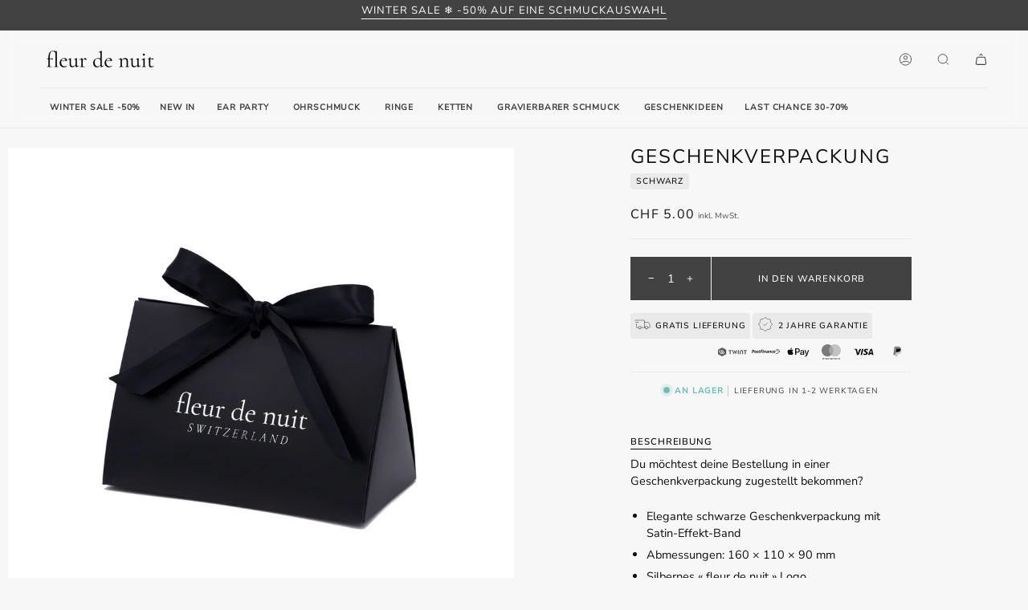

--- FILE ---
content_type: text/html; charset=utf-8
request_url: https://fleurdenuit.ch/de/products/emballage-cadeau
body_size: 46316
content:
<!doctype html><html
  class="no-js"
  lang="de"
  >
  <head><meta charset="utf-8">
    <meta http-equiv="X-UA-Compatible" content="IE=edge,chrome=1">
    <meta name="viewport" content="width=device-width,initial-scale=1,viewport-fit=cover">

    
    <meta name="color-scheme" content="light only">
    <meta name="theme-color" content="#424242" media="(prefers-color-scheme: light)">
    <meta name="theme-color" content="#424242" media="(prefers-color-scheme: dark)"><link rel="canonical" href="https://fleurdenuit.ch/de/products/emballage-cadeau"><link rel="preconnect" href="https://cdn.shopify.com" crossorigin>
    <link rel="dns-prefetch" href="https://cdn.shopify.com">
    <link rel="preconnect" href="https://fonts.shopify.com" crossorigin>
    <link rel="dns-prefetch" href="https://fonts.shopifycdn.com">
    <link rel="preconnect" href="https://monorail-edge.shopifysvc.com" crossorigin>

    <link rel="preload" href="//fleurdenuit.ch/cdn/fonts/nunito_sans/nunitosans_n4.0276fe080df0ca4e6a22d9cb55aed3ed5ba6b1da.woff2" as="font" type="font/woff2" crossorigin>
    <link rel="preload" href="//fleurdenuit.ch/cdn/fonts/nunito_sans/nunitosans_n4.0276fe080df0ca4e6a22d9cb55aed3ed5ba6b1da.woff2" as="font" type="font/woff2" crossorigin>
    <link rel="preload" href="//fleurdenuit.ch/cdn/fonts/nunito_sans/nunitosans_n4.0276fe080df0ca4e6a22d9cb55aed3ed5ba6b1da.woff2" as="font" type="font/woff2" crossorigin><link href="//fleurdenuit.ch/cdn/shop/t/41/assets/fdnJS.js?v=135387763573931332311760849455" as="script" rel="preload">
    <link href="//fleurdenuit.ch/cdn/shop/t/41/assets/jquery.js?v=51317797358331493521748698560" as="script" rel="preload">
<link rel="icon" type="image/svg+xml" href="//fleurdenuit.ch/cdn/shop/t/41/assets/favicon.svg?v=41734601978484927471730389748" sizes="any">
      <link rel="icon" type="image/png" href="//fleurdenuit.ch/cdn/shop/t/41/assets/favicon-96x96.png?v=117939517357903160571730389747" sizes="96x96">
      <link rel="shortcut icon" href="//fleurdenuit.ch/cdn/shop/t/41/assets/favicon.ico?v=108676825570917419861730389748" sizes="48x48">
      <link rel="apple-touch-icon" sizes="180x180" href="//fleurdenuit.ch/cdn/shop/t/41/assets/apple-touch-icon.png?v=102169023826964201011730389747">
      <meta name="apple-mobile-web-app-tjitle" content="fdn">
      

    <title>
      

    Geschenkverpackung - Schwarz
&ndash; fleur de nuit

    </title><meta name="description" content="Du möchtest deine Bestellung in einer Geschenkverpackung zugestellt bekommen? Elegante schwarze Geschenkverpackung mit Satin-Effekt-BandAbmessungen: 160 × 110 × 90 mmSilbernes « fleur de nuit » Logo Alle Artikel in Ihrem Warenkorb werden in einer einzigen Geschenkverpackung zusammengefasst.Wenn du den Schmuck in zwei G">
    <!-- /snippets/social-meta-tags.liquid --><meta property="og:site_name" content="fleur de nuit">
<meta property="og:url" content="https://fleurdenuit.ch/de/products/emballage-cadeau">
<meta property="og:title" content="Geschenkverpackung - Schwarz">
<meta property="og:type" content="product">
<meta property="og:description" content="Du möchtest deine Bestellung in einer Geschenkverpackung zugestellt bekommen? Elegante schwarze Geschenkverpackung mit Satin-Effekt-BandAbmessungen: 160 × 110 × 90 mmSilbernes « fleur de nuit » Logo Alle Artikel in Ihrem Warenkorb werden in einer einzigen Geschenkverpackung zusammengefasst.Wenn du den Schmuck in zwei G"><meta property="og:price:amount" content="5.00">
  <meta property="og:price:currency" content="CHF">
      <meta property="og:image" content="http://fleurdenuit.ch/cdn/shop/products/gift-wrapping-fleurdenuit-web.jpg?v=1636121085">
      <meta property="og:image:secure_url" content="https://fleurdenuit.ch/cdn/shop/products/gift-wrapping-fleurdenuit-web.jpg?v=1636121085">
      <meta property="og:image:height" content="4039">
      <meta property="og:image:width" content="4039">
      <meta property="og:image" content="http://fleurdenuit.ch/cdn/shop/files/christmas2025-fleurdenuit-8.jpg?v=1765382467">
      <meta property="og:image:secure_url" content="https://fleurdenuit.ch/cdn/shop/files/christmas2025-fleurdenuit-8.jpg?v=1765382467">
      <meta property="og:image:height" content="3807">
      <meta property="og:image:width" content="3046">
      <meta property="og:image" content="http://fleurdenuit.ch/cdn/shop/files/lisa-allegra-hera-christmas2025-fleurdenuit-1.jpg?v=1765362924">
      <meta property="og:image:secure_url" content="https://fleurdenuit.ch/cdn/shop/files/lisa-allegra-hera-christmas2025-fleurdenuit-1.jpg?v=1765362924">
      <meta property="og:image:height" content="5193">
      <meta property="og:image:width" content="3464">
<meta property="twitter:image" content="http://fleurdenuit.ch/cdn/shop/products/gift-wrapping-fleurdenuit-web_1200x1200.jpg?v=1636121085">

<meta name="twitter:site" content="@">
<meta name="twitter:card" content="summary_large_image">
<meta name="twitter:title" content="Geschenkverpackung - Schwarz">
<meta name="twitter:description" content="Du möchtest deine Bestellung in einer Geschenkverpackung zugestellt bekommen? Elegante schwarze Geschenkverpackung mit Satin-Effekt-BandAbmessungen: 160 × 110 × 90 mmSilbernes « fleur de nuit » Logo Alle Artikel in Ihrem Warenkorb werden in einer einzigen Geschenkverpackung zusammengefasst.Wenn du den Schmuck in zwei G"><link href="//fleurdenuit.ch/cdn/shop/t/41/assets/font-settings.css?v=3945607746643823031761935762" rel="stylesheet" type="text/css" media="all" />

    <!-- /snippets/css-variables.liquid -->


<style data-shopify>

:root {
/* ================ Layout Variables ================ */






--LAYOUT-WIDTH: 1750px;
--LAYOUT-GUTTER: 24px;
--LAYOUT-GUTTER-OFFSET: -24px;
--NAV-GUTTER: 15px;
--LAYOUT-OUTER: 50px;

/* ================ Product video ================ */

--COLOR-VIDEO-BG: #eaeaea;


/* ================ Color Variables ================ */

/* === Backgrounds ===*/
--COLOR-BG: #f7f7f7;
--COLOR-BG-ACCENT: #f7f5f4;

/* === Text colors ===*/
--COLOR-TEXT-DARK: #000000;
--COLOR-TEXT: #0f0f0f;
--COLOR-TEXT-LIGHT: #555555;

/* === Bright color ===*/
--COLOR-PRIMARY: #0f0f0f;
--COLOR-PRIMARY-HOVER: #000000;
--COLOR-PRIMARY-FADE: rgba(15, 15, 15, 0.05);
--COLOR-PRIMARY-FADE-HOVER: rgba(15, 15, 15, 0.1);--COLOR-PRIMARY-OPPOSITE: #ffffff;

/* === Secondary/link Color ===*/
--COLOR-SECONDARY: #424242;
--COLOR-SECONDARY-HOVER: #201818;
--COLOR-SECONDARY-FADE: rgba(66, 66, 66, 0.05);
--COLOR-SECONDARY-FADE-HOVER: rgba(66, 66, 66, 0.1);--COLOR-SECONDARY-OPPOSITE: #ffffff;

/* === Shades of grey ===*/
--COLOR-A5:  rgba(15, 15, 15, 0.05);
--COLOR-A10: rgba(15, 15, 15, 0.1);
--COLOR-A20: rgba(15, 15, 15, 0.2);
--COLOR-A35: rgba(15, 15, 15, 0.35);
--COLOR-A50: rgba(15, 15, 15, 0.5);
--COLOR-A80: rgba(15, 15, 15, 0.8);
--COLOR-A90: rgba(15, 15, 15, 0.9);
--COLOR-A95: rgba(15, 15, 15, 0.95);


/* ================ Inverted Color Variables ================ */

--INVERSE-BG: #424242;
--INVERSE-BG-ACCENT: #000000;

/* === Text colors ===*/
--INVERSE-TEXT-DARK: #ffffff;
--INVERSE-TEXT: #ffffff;
--INVERSE-TEXT-LIGHT: #c6c6c6;

/* === Bright color ===*/
--INVERSE-PRIMARY: #d2815f;
--INVERSE-PRIMARY-HOVER: #c35121;
--INVERSE-PRIMARY-FADE: rgba(210, 129, 95, 0.05);
--INVERSE-PRIMARY-FADE-HOVER: rgba(210, 129, 95, 0.1);--INVERSE-PRIMARY-OPPOSITE: #000000;


/* === Second Color ===*/
--INVERSE-SECONDARY: #748cab;
--INVERSE-SECONDARY-HOVER: #3f6493;
--INVERSE-SECONDARY-FADE: rgba(116, 140, 171, 0.05);
--INVERSE-SECONDARY-FADE-HOVER: rgba(116, 140, 171, 0.1);--INVERSE-SECONDARY-OPPOSITE: #ffffff;


/* === Shades of grey ===*/
--INVERSE-A5:  rgba(255, 255, 255, 0.05);
--INVERSE-A10: rgba(255, 255, 255, 0.1);
--INVERSE-A20: rgba(255, 255, 255, 0.2);
--INVERSE-A35: rgba(255, 255, 255, 0.3);
--INVERSE-A80: rgba(255, 255, 255, 0.8);
--INVERSE-A90: rgba(255, 255, 255, 0.9);
--INVERSE-A95: rgba(255, 255, 255, 0.95);


/* ================ Bright Color Variables ================ */

--BRIGHT-BG: #d2815f;
--BRIGHT-BG-ACCENT: #94553a;

/* === Text colors ===*/
--BRIGHT-TEXT-DARK: #ffffff;
--BRIGHT-TEXT: #ffffff;
--BRIGHT-TEXT-LIGHT: #f2d9cf;

/* === Bright color ===*/
--BRIGHT-PRIMARY: #ff763d;
--BRIGHT-PRIMARY-HOVER: #f04600;
--BRIGHT-PRIMARY-FADE: rgba(255, 118, 61, 0.05);
--BRIGHT-PRIMARY-FADE-HOVER: rgba(255, 118, 61, 0.1);--BRIGHT-PRIMARY-OPPOSITE: #000000;


/* === Second Color ===*/
--BRIGHT-SECONDARY: #3d5aff;
--BRIGHT-SECONDARY-HOVER: #0024f0;
--BRIGHT-SECONDARY-FADE: rgba(61, 90, 255, 0.05);
--BRIGHT-SECONDARY-FADE-HOVER: rgba(61, 90, 255, 0.1);--BRIGHT-SECONDARY-OPPOSITE: #ffffff;


/* === Shades of grey ===*/
--BRIGHT-A5:  rgba(255, 255, 255, 0.05);
--BRIGHT-A10: rgba(255, 255, 255, 0.1);
--BRIGHT-A20: rgba(255, 255, 255, 0.2);
--BRIGHT-A35: rgba(255, 255, 255, 0.3);
--BRIGHT-A80: rgba(255, 255, 255, 0.8);
--BRIGHT-A90: rgba(255, 255, 255, 0.9);
--BRIGHT-A95: rgba(255, 255, 255, 0.95);


/* === Account Bar ===*/
--COLOR-ANNOUNCEMENT-BG: #424242;
--COLOR-ANNOUNCEMENT-TEXT: #ffffff;

/* === Nav and dropdown link background ===*/
--COLOR-NAV: #f7f7f7;
--COLOR-NAV-TEXT: #424242;
--COLOR-NAV-TEXT-DARK: #1f1919;
--COLOR-NAV-TEXT-LIGHT: #787878;
--COLOR-NAV-BORDER: #fafafa;
--COLOR-NAV-A10: rgba(66, 66, 66, 0.1);
--COLOR-NAV-A50: rgba(66, 66, 66, 0.5);
--COLOR-HIGHLIGHT-LINK: #d2815f;

/* === Site Footer ===*/
--COLOR-FOOTER-BG: #fafafa;
--COLOR-FOOTER-TEXT: #424242;
--COLOR-FOOTER-A5: rgba(66, 66, 66, 0.05);
--COLOR-FOOTER-A15: rgba(66, 66, 66, 0.15);
--COLOR-FOOTER-A90: rgba(66, 66, 66, 0.9);

/* === Sub-Footer ===*/
--COLOR-SUB-FOOTER-BG: #f7f7f7;
--COLOR-SUB-FOOTER-TEXT: #424242;
--COLOR-SUB-FOOTER-A5: rgba(66, 66, 66, 0.05);
--COLOR-SUB-FOOTER-A15: rgba(66, 66, 66, 0.15);
--COLOR-SUB-FOOTER-A90: rgba(66, 66, 66, 0.9);

/* === Products ===*/
--PRODUCT-GRID-ASPECT-RATIO: 100%;

/* === Product badges ===*/
--COLOR-BADGE: #ffffff;
--COLOR-BADGE-TEXT: #424242;
--COLOR-BADGE-TEXT-HOVER: #686868;
--COLOR-BADGE-HAIRLINE: #f6f6f6;

/* === Product item slider ===*/--COLOR-PRODUCT-SLIDER: #ffffff;--COLOR-PRODUCT-SLIDER-OPPOSITE: rgba(13, 13, 13, 0.06);/* === disabled form colors ===*/
--COLOR-DISABLED-BG: #e0e0e0;
--COLOR-DISABLED-TEXT: #a6a6a6;

--INVERSE-DISABLED-BG: #555555;
--INVERSE-DISABLED-TEXT: #848484;

/* === Button Radius === */
--BUTTON-RADIUS: 0px;


/* ================ Typography ================ */

--FONT-STACK-BODY: "Nunito Sans", sans-serif;
--FONT-STYLE-BODY: normal;
--FONT-WEIGHT-BODY: 400;
--FONT-WEIGHT-BODY-BOLD: 500;
--FONT-ADJUST-BODY: 1.0;

  --FONT-BODY-TRANSFORM: none;
  --FONT-BODY-LETTER-SPACING: normal;


--FONT-STACK-HEADING: "Nunito Sans", sans-serif;
--FONT-STYLE-HEADING: normal;
--FONT-WEIGHT-HEADING: 400;
--FONT-WEIGHT-HEADING-BOLD: 500;
--FONT-ADJUST-HEADING: 0.75;

  --FONT-HEADING-TRANSFORM: uppercase;
  --FONT-HEADING-LETTER-SPACING: 0.08em;

--FONT-STACK-ACCENT: "Nunito Sans", sans-serif;
--FONT-STYLE-ACCENT: normal;
--FONT-WEIGHT-ACCENT: 400;
--FONT-WEIGHT-ACCENT-BOLD: 500;
--FONT-ADJUST-ACCENT: 0.9;

  --FONT-ACCENT-TRANSFORM: uppercase;
  --FONT-ACCENT-LETTER-SPACING: 0.08em;

--TYPE-STACK-NAV: "Nunito Sans", sans-serif;
--TYPE-STYLE-NAV: normal;
--TYPE-ADJUST-NAV: 0.9;
--TYPE-WEIGHT-NAV: 400;

  --FONT-NAV-TRANSFORM: uppercase;
  --FONT-NAV-LETTER-SPACING: 0.08em;

--TYPE-STACK-BUTTON: "Nunito Sans", sans-serif;
--TYPE-STYLE-BUTTON: normal;
--TYPE-ADJUST-BUTTON: 0.9;
--TYPE-WEIGHT-BUTTON: 500;

  --FONT-BUTTON-TRANSFORM: uppercase;
  --FONT-BUTTON-LETTER-SPACING: 0.08em;

--TYPE-STACK-KICKER: "Nunito Sans", sans-serif;
--TYPE-STYLE-KICKER: normal;
--TYPE-ADJUST-KICKER: 0.9;
--TYPE-WEIGHT-KICKER: 500;

  --FONT-KICKER-TRANSFORM: uppercase;
  --FONT-KICKER-LETTER-SPACING: 0.08em;


--ICO-SELECT: url('//fleurdenuit.ch/cdn/shop/t/41/assets/ico-select.svg?v=65043036346995129481692115666');

/* ================ Photo correction ================ */
--PHOTO-CORRECTION: 100%;



}

:root {
  --font-1: 10.00px;
  --font-2: 11.33px;
  --font-3: 12.00px;
  --font-4: 13.14px;
  --font-5: 15.51px;
  --font-6: 17.49px;
  --font-7: 20.29px;
  --font-8: 23.54px;
  --font-9: 27.30px;
  --font-10: 31.67px;
  --font-11: 36.74px;
  --font-12: 42.62px;
  --font-13: 49.44px;
  --font-14: 57.35px;
  --font-15: 66.52px;
}
@media only screen and (min-width: 480px) and (max-width: 1099px) {
  :root {
    --font-1: 10.00px;
    --font-2: 11.50px;
    --font-3: 12.33px;
    --font-4: 13.70px;
    --font-5: 16.00px;
    --font-6: 17.95px;
    --font-7: 21.09px;
    --font-8: 24.78px;
    --font-9: 29.12px;
    --font-10: 34.21px;
    --font-11: 40.20px;
    --font-12: 47.23px;
    --font-13: 55.50px;
    --font-14: 65.21px;
    --font-15: 76.62px;
  }
}
@media only screen and (min-width: 1100px) {
  :root {
    --font-1: 10.00px;
    --font-2: 11.50px;
    --font-3: 12.75px;
    --font-4: 14.53px;
    --font-5: 17.69px;
    --font-6: 21.58px;
    --font-7: 26.33px;
    --font-8: 32.12px;
    --font-9: 39.19px;
    --font-10: 47.81px;
    --font-11: 58.33px;
    --font-12: 71.16px;
    --font-13: 86.82px;
    --font-14: 105.92px;
    --font-15: 129.22px;
  }
}

</style>

<link href="//fleurdenuit.ch/cdn/shop/t/41/assets/fdnCSS.css?v=101226681463402788571765701083" rel="stylesheet" type="text/css" media="all" />
<script>
  document.documentElement.className = document.documentElement.className.replace('no-js', 'js');
  document.documentElement.classList.add('aos-initialized');

  // Append "/" if needed to match the format "/root/"
  let root = '/de';
  if (root.slice(-1) !== "/") {
    root = `${root}/`;
  }

  var theme = {
    routes: {
      root_url: root,
      cart: '/de/cart',
      cart_add_url: '/de/cart/add',
      product_recommendations_url: '/de/recommendations/products',
      account_addresses_url: '/de/account/addresses',
      predictive_search_url: '/de/search/suggest'
    },
    state: {
      cartOpen: null,
    },
    sizes: {
      small: 480, medium: 768, large: 1100, widescreen: 1400
    },
    assets: {
      photoswipe: '//fleurdenuit.ch/cdn/shop/t/41/assets/photoswipe.js?v=25083218108934987131748698561',
      smoothscroll: '//fleurdenuit.ch/cdn/shop/t/41/assets/smoothscroll.js?v=178421135605587908791748698564',
      swatches: '//fleurdenuit.ch/cdn/shop/t/41/assets/swatches.json?v=154940297821828866241725625862',
      noImage: '//fleurdenuit.ch/cdn/shopifycloud/storefront/assets/no-image-2048-a2addb12.gif',
      base: '//fleurdenuit.ch/cdn/shop/t/41/assets/'
    },
    strings: {
      swatchesKey: "Farbe",
      addToCart: "In den Warenkorb",
      estimateShipping: "Estimate Versand",
      noShippingAvailable: "Wir versenden nicht zu diesem Ziel.",
      free: "Kostenlos",
      from: "Ab",
      preOrder: "Vorbestellen",
      soldOut: "Ausverkauft",
      sale: "Angebot",
      subscription: "Abonnement",
      unavailable: "Nicht verfügbar",
      unitPrice: "Stückpreis",
      unitPriceSeparator: "pro",
      stockout: "Alle verfügbaren Bestände befinden sich im Warenkorb",
      products: "Produkte",
      pages: "Seiten",
      collections: "Sammlungen",
      resultsFor: "Ergebnisse für",
      noResultsFor: "Keine Ergebnisse für",
      articles: "Artikel",
      successMessage: "Link in die Zwischenablage kopiert",
      bespokeStatus: "x1 von x2 ausgewählt",
      bespokeSelect: "Variante auswählen",
      bespokeSelected: "Ausgewählt",
      bespokeFixed: "Fixe Vorauswahl",
      bespokeOption: "Auwahlmöglichkeit"
    },
    settings: {
      badge_sale_type: "percentage",
      animate_hover: true,
      animate_scroll: true,
      show_locale_desktop: null,
      show_locale_mobile: null,
      show_currency_desktop: null,
      show_currency_mobile: null,
      currency_select_type: "country",
      currency_code_enable: false,
      cycle_images_hover_delay: 1.5
    },
    moneyFormat: "CHF {{amount}}",
    shopCurrency: "CHF",
    currencyCode: "CHF"
  }

  let windowInnerHeight = window.innerHeight;
  document.documentElement.style.setProperty('--full-screen', `${windowInnerHeight}px`);
  document.documentElement.style.setProperty('--three-quarters', `${windowInnerHeight * 0.75}px`);
  document.documentElement.style.setProperty('--two-thirds', `${windowInnerHeight * 0.66}px`);
  document.documentElement.style.setProperty('--one-half', `${windowInnerHeight * 0.5}px`);
  document.documentElement.style.setProperty('--one-third', `${windowInnerHeight * 0.33}px`);
  document.documentElement.style.setProperty('--one-fifth', `${windowInnerHeight * 0.2}px`);

  window.isRTL = document.documentElement.getAttribute('dir') === 'rtl';
</script>
<script src="//fleurdenuit.ch/cdn/shop/t/41/assets/fdnJS.js?v=135387763573931332311760849455" defer></script>
    <script src="//fleurdenuit.ch/cdn/shop/t/41/assets/jquery.js?v=51317797358331493521748698560" defer></script><script>
      (function () {
        function onPageShowEvents() {
          if ('requestIdleCallback' in window) {
            requestIdleCallback(initCartEvent, { timeout: 500 });
          } else {
            initCartEvent();
          }
          function initCartEvent() {
            window
              .fetch(window.theme.routes.cart + '.js')
              .then((response) => {
                if (!response.ok) {
                  throw { status: response.statusText };
                }
                return response.json();
              })
              .then((response) => {
                document.dispatchEvent(
                  new CustomEvent('theme:cart:change', {
                    detail: {
                      cart: response
                    },
                    bubbles: true
                  })
                );
                return response;
              })
              .catch((e) => {
                console.error(e);
              });
          }
        }
        window.onpageshow = onPageShowEvents;
      })();
    </script>

    <script type="text/javascript">
      if (window.MSInputMethodContext && document.documentMode) {
        var scripts = document.getElementsByTagName('script')[0];
        var polyfill = document.createElement('script');
        polyfill.defer = true;
        polyfill.src = "//fleurdenuit.ch/cdn/shop/t/41/assets/ie11.js?v=49339023297301387601748698559";

        scripts.parentNode.insertBefore(polyfill, scripts);
      }
    </script><script>window.performance && window.performance.mark && window.performance.mark('shopify.content_for_header.start');</script><meta name="google-site-verification" content="9FDuzgYvlQtv4fU7OoHoCrxBu3k46dXXNKdkNZpwfKk">
<meta name="google-site-verification" content="Kt-0tpCGT1JMUk6xmf6dFyJ3foAwUm4ZgrLTZqyDf_o">
<meta id="shopify-digital-wallet" name="shopify-digital-wallet" content="/27775522/digital_wallets/dialog">
<meta name="shopify-checkout-api-token" content="52c9de5c07e2a0082f9b443aeeaccd8a">
<meta id="in-context-paypal-metadata" data-shop-id="27775522" data-venmo-supported="false" data-environment="production" data-locale="de_DE" data-paypal-v4="true" data-currency="CHF">
<link rel="alternate" hreflang="x-default" href="https://fleurdenuit.ch/products/emballage-cadeau">
<link rel="alternate" hreflang="fr" href="https://fleurdenuit.ch/products/emballage-cadeau">
<link rel="alternate" hreflang="de" href="https://fleurdenuit.ch/de/products/emballage-cadeau">
<link rel="alternate" type="application/json+oembed" href="https://fleurdenuit.ch/de/products/emballage-cadeau.oembed">
<script async="async" src="/checkouts/internal/preloads.js?locale=de-CH"></script>
<link rel="preconnect" href="https://shop.app" crossorigin="anonymous">
<script async="async" src="https://shop.app/checkouts/internal/preloads.js?locale=de-CH&shop_id=27775522" crossorigin="anonymous"></script>
<script id="apple-pay-shop-capabilities" type="application/json">{"shopId":27775522,"countryCode":"CH","currencyCode":"CHF","merchantCapabilities":["supports3DS"],"merchantId":"gid:\/\/shopify\/Shop\/27775522","merchantName":"fleur de nuit","requiredBillingContactFields":["postalAddress","email"],"requiredShippingContactFields":["postalAddress","email"],"shippingType":"shipping","supportedNetworks":["visa","masterCard","amex"],"total":{"type":"pending","label":"fleur de nuit","amount":"1.00"},"shopifyPaymentsEnabled":true,"supportsSubscriptions":true}</script>
<script id="shopify-features" type="application/json">{"accessToken":"52c9de5c07e2a0082f9b443aeeaccd8a","betas":["rich-media-storefront-analytics"],"domain":"fleurdenuit.ch","predictiveSearch":true,"shopId":27775522,"locale":"de"}</script>
<script>var Shopify = Shopify || {};
Shopify.shop = "fleurdenuit.myshopify.com";
Shopify.locale = "de";
Shopify.currency = {"active":"CHF","rate":"1.0"};
Shopify.country = "CH";
Shopify.theme = {"name":"fdn","id":123331346501,"schema_name":"fdn","schema_version":"202510190709","theme_store_id":null,"role":"main"};
Shopify.theme.handle = "null";
Shopify.theme.style = {"id":null,"handle":null};
Shopify.cdnHost = "fleurdenuit.ch/cdn";
Shopify.routes = Shopify.routes || {};
Shopify.routes.root = "/de/";</script>
<script type="module">!function(o){(o.Shopify=o.Shopify||{}).modules=!0}(window);</script>
<script>!function(o){function n(){var o=[];function n(){o.push(Array.prototype.slice.apply(arguments))}return n.q=o,n}var t=o.Shopify=o.Shopify||{};t.loadFeatures=n(),t.autoloadFeatures=n()}(window);</script>
<script>
  window.ShopifyPay = window.ShopifyPay || {};
  window.ShopifyPay.apiHost = "shop.app\/pay";
  window.ShopifyPay.redirectState = null;
</script>
<script id="shop-js-analytics" type="application/json">{"pageType":"product"}</script>
<script defer="defer" async type="module" src="//fleurdenuit.ch/cdn/shopifycloud/shop-js/modules/v2/client.init-shop-cart-sync_HUjMWWU5.de.esm.js"></script>
<script defer="defer" async type="module" src="//fleurdenuit.ch/cdn/shopifycloud/shop-js/modules/v2/chunk.common_QpfDqRK1.esm.js"></script>
<script type="module">
  await import("//fleurdenuit.ch/cdn/shopifycloud/shop-js/modules/v2/client.init-shop-cart-sync_HUjMWWU5.de.esm.js");
await import("//fleurdenuit.ch/cdn/shopifycloud/shop-js/modules/v2/chunk.common_QpfDqRK1.esm.js");

  window.Shopify.SignInWithShop?.initShopCartSync?.({"fedCMEnabled":true,"windoidEnabled":true});

</script>
<script>
  window.Shopify = window.Shopify || {};
  if (!window.Shopify.featureAssets) window.Shopify.featureAssets = {};
  window.Shopify.featureAssets['shop-js'] = {"shop-cart-sync":["modules/v2/client.shop-cart-sync_ByUgVWtJ.de.esm.js","modules/v2/chunk.common_QpfDqRK1.esm.js"],"init-fed-cm":["modules/v2/client.init-fed-cm_CVqhkk-1.de.esm.js","modules/v2/chunk.common_QpfDqRK1.esm.js"],"shop-button":["modules/v2/client.shop-button_B0pFlqys.de.esm.js","modules/v2/chunk.common_QpfDqRK1.esm.js"],"shop-cash-offers":["modules/v2/client.shop-cash-offers_CaaeZ5wd.de.esm.js","modules/v2/chunk.common_QpfDqRK1.esm.js","modules/v2/chunk.modal_CS8dP9kO.esm.js"],"init-windoid":["modules/v2/client.init-windoid_B-gyVqfY.de.esm.js","modules/v2/chunk.common_QpfDqRK1.esm.js"],"shop-toast-manager":["modules/v2/client.shop-toast-manager_DgTeluS3.de.esm.js","modules/v2/chunk.common_QpfDqRK1.esm.js"],"init-shop-email-lookup-coordinator":["modules/v2/client.init-shop-email-lookup-coordinator_C5I212n4.de.esm.js","modules/v2/chunk.common_QpfDqRK1.esm.js"],"init-shop-cart-sync":["modules/v2/client.init-shop-cart-sync_HUjMWWU5.de.esm.js","modules/v2/chunk.common_QpfDqRK1.esm.js"],"avatar":["modules/v2/client.avatar_BTnouDA3.de.esm.js"],"pay-button":["modules/v2/client.pay-button_CJaF-UDc.de.esm.js","modules/v2/chunk.common_QpfDqRK1.esm.js"],"init-customer-accounts":["modules/v2/client.init-customer-accounts_BI_wUvuR.de.esm.js","modules/v2/client.shop-login-button_DTPR4l75.de.esm.js","modules/v2/chunk.common_QpfDqRK1.esm.js","modules/v2/chunk.modal_CS8dP9kO.esm.js"],"init-shop-for-new-customer-accounts":["modules/v2/client.init-shop-for-new-customer-accounts_C4qR5Wl-.de.esm.js","modules/v2/client.shop-login-button_DTPR4l75.de.esm.js","modules/v2/chunk.common_QpfDqRK1.esm.js","modules/v2/chunk.modal_CS8dP9kO.esm.js"],"shop-login-button":["modules/v2/client.shop-login-button_DTPR4l75.de.esm.js","modules/v2/chunk.common_QpfDqRK1.esm.js","modules/v2/chunk.modal_CS8dP9kO.esm.js"],"init-customer-accounts-sign-up":["modules/v2/client.init-customer-accounts-sign-up_SG5gYFpP.de.esm.js","modules/v2/client.shop-login-button_DTPR4l75.de.esm.js","modules/v2/chunk.common_QpfDqRK1.esm.js","modules/v2/chunk.modal_CS8dP9kO.esm.js"],"shop-follow-button":["modules/v2/client.shop-follow-button_CmMsyvrH.de.esm.js","modules/v2/chunk.common_QpfDqRK1.esm.js","modules/v2/chunk.modal_CS8dP9kO.esm.js"],"checkout-modal":["modules/v2/client.checkout-modal_tfCxQqrq.de.esm.js","modules/v2/chunk.common_QpfDqRK1.esm.js","modules/v2/chunk.modal_CS8dP9kO.esm.js"],"lead-capture":["modules/v2/client.lead-capture_Ccz5Zm6k.de.esm.js","modules/v2/chunk.common_QpfDqRK1.esm.js","modules/v2/chunk.modal_CS8dP9kO.esm.js"],"shop-login":["modules/v2/client.shop-login_BfivnucW.de.esm.js","modules/v2/chunk.common_QpfDqRK1.esm.js","modules/v2/chunk.modal_CS8dP9kO.esm.js"],"payment-terms":["modules/v2/client.payment-terms_D2Mn0eFV.de.esm.js","modules/v2/chunk.common_QpfDqRK1.esm.js","modules/v2/chunk.modal_CS8dP9kO.esm.js"]};
</script>
<script id="__st">var __st={"a":27775522,"offset":3600,"reqid":"2d739ee4-4b7b-403e-b9aa-2afa0bd1399f-1768726471","pageurl":"fleurdenuit.ch\/de\/products\/emballage-cadeau","u":"e9a1fdb10491","p":"product","rtyp":"product","rid":6659079110725};</script>
<script>window.ShopifyPaypalV4VisibilityTracking = true;</script>
<script id="captcha-bootstrap">!function(){'use strict';const t='contact',e='account',n='new_comment',o=[[t,t],['blogs',n],['comments',n],[t,'customer']],c=[[e,'customer_login'],[e,'guest_login'],[e,'recover_customer_password'],[e,'create_customer']],r=t=>t.map((([t,e])=>`form[action*='/${t}']:not([data-nocaptcha='true']) input[name='form_type'][value='${e}']`)).join(','),a=t=>()=>t?[...document.querySelectorAll(t)].map((t=>t.form)):[];function s(){const t=[...o],e=r(t);return a(e)}const i='password',u='form_key',d=['recaptcha-v3-token','g-recaptcha-response','h-captcha-response',i],f=()=>{try{return window.sessionStorage}catch{return}},m='__shopify_v',_=t=>t.elements[u];function p(t,e,n=!1){try{const o=window.sessionStorage,c=JSON.parse(o.getItem(e)),{data:r}=function(t){const{data:e,action:n}=t;return t[m]||n?{data:e,action:n}:{data:t,action:n}}(c);for(const[e,n]of Object.entries(r))t.elements[e]&&(t.elements[e].value=n);n&&o.removeItem(e)}catch(o){console.error('form repopulation failed',{error:o})}}const l='form_type',E='cptcha';function T(t){t.dataset[E]=!0}const w=window,h=w.document,L='Shopify',v='ce_forms',y='captcha';let A=!1;((t,e)=>{const n=(g='f06e6c50-85a8-45c8-87d0-21a2b65856fe',I='https://cdn.shopify.com/shopifycloud/storefront-forms-hcaptcha/ce_storefront_forms_captcha_hcaptcha.v1.5.2.iife.js',D={infoText:'Durch hCaptcha geschützt',privacyText:'Datenschutz',termsText:'Allgemeine Geschäftsbedingungen'},(t,e,n)=>{const o=w[L][v],c=o.bindForm;if(c)return c(t,g,e,D).then(n);var r;o.q.push([[t,g,e,D],n]),r=I,A||(h.body.append(Object.assign(h.createElement('script'),{id:'captcha-provider',async:!0,src:r})),A=!0)});var g,I,D;w[L]=w[L]||{},w[L][v]=w[L][v]||{},w[L][v].q=[],w[L][y]=w[L][y]||{},w[L][y].protect=function(t,e){n(t,void 0,e),T(t)},Object.freeze(w[L][y]),function(t,e,n,w,h,L){const[v,y,A,g]=function(t,e,n){const i=e?o:[],u=t?c:[],d=[...i,...u],f=r(d),m=r(i),_=r(d.filter((([t,e])=>n.includes(e))));return[a(f),a(m),a(_),s()]}(w,h,L),I=t=>{const e=t.target;return e instanceof HTMLFormElement?e:e&&e.form},D=t=>v().includes(t);t.addEventListener('submit',(t=>{const e=I(t);if(!e)return;const n=D(e)&&!e.dataset.hcaptchaBound&&!e.dataset.recaptchaBound,o=_(e),c=g().includes(e)&&(!o||!o.value);(n||c)&&t.preventDefault(),c&&!n&&(function(t){try{if(!f())return;!function(t){const e=f();if(!e)return;const n=_(t);if(!n)return;const o=n.value;o&&e.removeItem(o)}(t);const e=Array.from(Array(32),(()=>Math.random().toString(36)[2])).join('');!function(t,e){_(t)||t.append(Object.assign(document.createElement('input'),{type:'hidden',name:u})),t.elements[u].value=e}(t,e),function(t,e){const n=f();if(!n)return;const o=[...t.querySelectorAll(`input[type='${i}']`)].map((({name:t})=>t)),c=[...d,...o],r={};for(const[a,s]of new FormData(t).entries())c.includes(a)||(r[a]=s);n.setItem(e,JSON.stringify({[m]:1,action:t.action,data:r}))}(t,e)}catch(e){console.error('failed to persist form',e)}}(e),e.submit())}));const S=(t,e)=>{t&&!t.dataset[E]&&(n(t,e.some((e=>e===t))),T(t))};for(const o of['focusin','change'])t.addEventListener(o,(t=>{const e=I(t);D(e)&&S(e,y())}));const B=e.get('form_key'),M=e.get(l),P=B&&M;t.addEventListener('DOMContentLoaded',(()=>{const t=y();if(P)for(const e of t)e.elements[l].value===M&&p(e,B);[...new Set([...A(),...v().filter((t=>'true'===t.dataset.shopifyCaptcha))])].forEach((e=>S(e,t)))}))}(h,new URLSearchParams(w.location.search),n,t,e,['guest_login'])})(!0,!0)}();</script>
<script integrity="sha256-4kQ18oKyAcykRKYeNunJcIwy7WH5gtpwJnB7kiuLZ1E=" data-source-attribution="shopify.loadfeatures" defer="defer" src="//fleurdenuit.ch/cdn/shopifycloud/storefront/assets/storefront/load_feature-a0a9edcb.js" crossorigin="anonymous"></script>
<script crossorigin="anonymous" defer="defer" src="//fleurdenuit.ch/cdn/shopifycloud/storefront/assets/shopify_pay/storefront-65b4c6d7.js?v=20250812"></script>
<script data-source-attribution="shopify.dynamic_checkout.dynamic.init">var Shopify=Shopify||{};Shopify.PaymentButton=Shopify.PaymentButton||{isStorefrontPortableWallets:!0,init:function(){window.Shopify.PaymentButton.init=function(){};var t=document.createElement("script");t.src="https://fleurdenuit.ch/cdn/shopifycloud/portable-wallets/latest/portable-wallets.de.js",t.type="module",document.head.appendChild(t)}};
</script>
<script data-source-attribution="shopify.dynamic_checkout.buyer_consent">
  function portableWalletsHideBuyerConsent(e){var t=document.getElementById("shopify-buyer-consent"),n=document.getElementById("shopify-subscription-policy-button");t&&n&&(t.classList.add("hidden"),t.setAttribute("aria-hidden","true"),n.removeEventListener("click",e))}function portableWalletsShowBuyerConsent(e){var t=document.getElementById("shopify-buyer-consent"),n=document.getElementById("shopify-subscription-policy-button");t&&n&&(t.classList.remove("hidden"),t.removeAttribute("aria-hidden"),n.addEventListener("click",e))}window.Shopify?.PaymentButton&&(window.Shopify.PaymentButton.hideBuyerConsent=portableWalletsHideBuyerConsent,window.Shopify.PaymentButton.showBuyerConsent=portableWalletsShowBuyerConsent);
</script>
<script data-source-attribution="shopify.dynamic_checkout.cart.bootstrap">document.addEventListener("DOMContentLoaded",(function(){function t(){return document.querySelector("shopify-accelerated-checkout-cart, shopify-accelerated-checkout")}if(t())Shopify.PaymentButton.init();else{new MutationObserver((function(e,n){t()&&(Shopify.PaymentButton.init(),n.disconnect())})).observe(document.body,{childList:!0,subtree:!0})}}));
</script>
<link id="shopify-accelerated-checkout-styles" rel="stylesheet" media="screen" href="https://fleurdenuit.ch/cdn/shopifycloud/portable-wallets/latest/accelerated-checkout-backwards-compat.css" crossorigin="anonymous">
<style id="shopify-accelerated-checkout-cart">
        #shopify-buyer-consent {
  margin-top: 1em;
  display: inline-block;
  width: 100%;
}

#shopify-buyer-consent.hidden {
  display: none;
}

#shopify-subscription-policy-button {
  background: none;
  border: none;
  padding: 0;
  text-decoration: underline;
  font-size: inherit;
  cursor: pointer;
}

#shopify-subscription-policy-button::before {
  box-shadow: none;
}

      </style>

<script>window.performance && window.performance.mark && window.performance.mark('shopify.content_for_header.end');</script>
  <!-- BEGIN app block: shopify://apps/langify/blocks/langify/b50c2edb-8c63-4e36-9e7c-a7fdd62ddb8f --><!-- BEGIN app snippet: ly-switcher-factory -->




<style>
  .ly-switcher-wrapper.ly-hide, .ly-recommendation.ly-hide, .ly-recommendation .ly-submit-btn {
    display: none !important;
  }

  #ly-switcher-factory-template {
    display: none;
  }.ly-languages-switcher ul > li[key="de"] {
        order: 1 !important;
      }
      .ly-popup-modal .ly-popup-modal-content ul > li[key="de"],
      .ly-languages-switcher.ly-links a[data-language-code="de"] {
        order: 1 !important;
      }.ly-languages-switcher ul > li[key="fr"] {
        order: 2 !important;
      }
      .ly-popup-modal .ly-popup-modal-content ul > li[key="fr"],
      .ly-languages-switcher.ly-links a[data-language-code="fr"] {
        order: 2 !important;
      }
      .ly-breakpoint-1 { display: none; }
      @media (min-width:0px) and (max-width: 999px ) {
        .ly-breakpoint-1 { display: flex; }

        .ly-recommendation .ly-banner-content, 
        .ly-recommendation .ly-popup-modal-content {
          font-size: 14px !important;
          color: #000 !important;
          background: #fff !important;
          border-radius: 0px !important;
          border-width: 0px !important;
          border-color: #000 !important;
        }
        .ly-recommendation-form button[type="submit"] {
          font-size: 14px !important;
          color: #fff !important;
          background: #999 !important;
        }
      }
      .ly-breakpoint-2 { display: none; }
      @media (min-width:1000px)  {
        .ly-breakpoint-2 { display: flex; }

        .ly-recommendation .ly-banner-content, 
        .ly-recommendation .ly-popup-modal-content {
          font-size: 14px !important;
          color: #000 !important;
          background: #fff !important;
          border-radius: 0px !important;
          border-width: 0px !important;
          border-color: #000 !important;
        }
        .ly-recommendation-form button[type="submit"] {
          font-size: 14px !important;
          color: #fff !important;
          background: #999 !important;
        }
      }


  
</style>


<template id="ly-switcher-factory-template">
<div data-breakpoint="0" class="ly-switcher-wrapper ly-breakpoint-1 fixed bottom_right ly-hide" style="font-size: 14px; margin: 0px 0px; "></div>

<div data-breakpoint="1000" class="ly-switcher-wrapper ly-breakpoint-2 fixed bottom_right ly-hide" style="font-size: 14px; margin: 0px 0px; "></div>
</template><!-- END app snippet -->

<script>
  var langify = window.langify || {};
  var customContents = {};
  var customContents_image = {};
  var langifySettingsOverwrites = {};
  var defaultSettings = {
    debug: false,               // BOOL : Enable/disable console logs
    observe: true,              // BOOL : Enable/disable the entire mutation observer (off switch)
    observeLinks: false,
    observeImages: true,
    observeCustomContents: true,
    maxMutations: 5,
    timeout: 100,               // INT : Milliseconds to wait after a mutation, before the next mutation event will be allowed for the element
    linksBlacklist: [],
    usePlaceholderMatching: false
  };

  if(langify.settings) { 
    langifySettingsOverwrites = Object.assign({}, langify.settings);
    langify.settings = Object.assign(defaultSettings, langify.settings); 
  } else { 
    langify.settings = defaultSettings; 
  }

  langify.settings.theme = null;
  langify.settings.switcher = {"customCSS":"","languageDetection":true,"languageDetectionDefault":"de","enableDefaultLanguage":false,"breakpoints":[{"key":0,"label":"0px","config":{"type":"none","corner":"bottom_right","position":"fixed","show_flags":true,"rectangle_icons":true,"square_icons":false,"round_icons":false,"show_label":true,"show_custom_name":true,"show_name":false,"show_iso_code":false,"is_dark":false,"is_transparent":false,"is_dropup":false,"arrow_size":100,"arrow_width":1,"arrow_filled":false,"h_space":0,"v_space":0,"h_item_space":0,"v_item_space":0,"h_item_padding":0,"v_item_padding":0,"text_color":"#000","link_color":"#000","arrow_color":"#000","bg_color":"#fff","border_color":"#000","border_width":0,"border_radius":0,"fontsize":14,"recommendation_fontsize":14,"recommendation_border_width":0,"recommendation_border_radius":0,"recommendation_text_color":"#000","recommendation_link_color":"#000","recommendation_button_bg_color":"#999","recommendation_button_text_color":"#fff","recommendation_bg_color":"#fff","recommendation_border_color":"#000","show_currency_selector":false,"currency_switcher_enabled":false,"country_switcher_enabled":false,"switcherLabel":"show_custom_name","switcherIcons":"rectangle_icons"}},{"key":1000,"label":"1000px","config":{"type":"none","corner":"bottom_right","position":"fixed","show_flags":true,"rectangle_icons":true,"square_icons":false,"round_icons":false,"show_label":true,"show_custom_name":true,"show_name":false,"show_iso_code":false,"is_dark":false,"is_transparent":false,"is_dropup":false,"arrow_size":100,"arrow_width":1,"arrow_filled":false,"h_space":0,"v_space":0,"h_item_space":0,"v_item_space":0,"h_item_padding":0,"v_item_padding":0,"text_color":"#000","link_color":"#000","arrow_color":"#000","bg_color":"#fff","border_color":"#000","border_width":0,"border_radius":0,"fontsize":14,"recommendation_fontsize":14,"recommendation_border_width":0,"recommendation_border_radius":0,"recommendation_text_color":"#000","recommendation_link_color":"#000","recommendation_button_bg_color":"#999","recommendation_button_text_color":"#fff","recommendation_bg_color":"#fff","recommendation_border_color":"#000","show_currency_selector":false,"currency_switcher_enabled":false,"country_switcher_enabled":false,"switcherLabel":"show_custom_name","switcherIcons":"rectangle_icons"}}],"languages":[{"iso_code":"de","country_code":null,"currency_code":null,"root_url":"\/","name":"German","primary":false,"domain":"de.fleurdenuit.ch","published":true,"custom_name":false},{"iso_code":"fr","country_code":null,"currency_code":null,"root_url":"\/","name":"French","primary":true,"domain":"fleurdenuit.myshopify.com","published":true,"custom_name":false}],"recommendation_enabled":false,"recommendation_type":"popup","recommendation_switcher_key":-1,"recommendation_strings":{},"recommendation":{"recommendation_backdrop_show":true,"recommendation_corner":"center_center","recommendation_banner_corner":"top","recommendation_fontsize":14,"recommendation_border_width":0,"recommendation_border_radius":0,"recommendation_text_color":"#000","recommendation_link_color":"#000","recommendation_button_bg_color":"#999","recommendation_button_text_color":"#fff","recommendation_bg_color":"#fff","recommendation_border_color":"#000"}};
  if(langify.settings.switcher === null) {
    langify.settings.switcher = {};
  }
  langify.settings.switcher.customIcons = null;

  langify.locale = langify.locale || {
    country_code: "CH",
    language_code: "de",
    currency_code: null,
    primary: false,
    iso_code: "de",
    root_url: "\/de",
    language_id: "ly170640",
    shop_url: "https:\/\/fleurdenuit.ch",
    domain_feature_enabled: null,
    languages: [{
        iso_code: "fr",
        root_url: "\/",
        domain: null,
      },{
        iso_code: "de",
        root_url: "\/de",
        domain: null,
      },]
  };

  langify.localization = {
    available_countries: ["Ägypten","Äquatorialguinea","Äthiopien","Afghanistan","Ålandinseln","Albanien","Algerien","Amerikanische Überseeinseln","Andorra","Angola","Anguilla","Antigua und Barbuda","Argentinien","Armenien","Aruba","Ascension","Aserbaidschan","Australien","Bahamas","Bahrain","Bangladesch","Barbados","Belarus","Belgien","Belize","Benin","Bermuda","Bhutan","Bolivien","Bosnien und Herzegowina","Botsuana","Brasilien","Britische Jungferninseln","Britisches Territorium im Indischen Ozean","Brunei Darussalam","Bulgarien","Burkina Faso","Burundi","Cabo Verde","Chile","China","Cookinseln","Costa Rica","Côte d’Ivoire","Curaçao","Dänemark","Deutschland","Dominica","Dominikanische Republik","Dschibuti","Ecuador","El Salvador","Eritrea","Estland","Eswatini","Färöer","Falklandinseln","Fidschi","Finnland","Frankreich","Französisch-Guayana","Französisch-Polynesien","Französische Südgebiete","Gabun","Gambia","Georgien","Ghana","Gibraltar","Grenada","Griechenland","Grönland","Guadeloupe","Guatemala","Guernsey","Guinea","Guinea-Bissau","Guyana","Haiti","Honduras","Indien","Indonesien","Irak","Irland","Island","Isle of Man","Israel","Italien","Jamaika","Japan","Jemen","Jersey","Jordanien","Kaimaninseln","Kambodscha","Kamerun","Kanada","Karibische Niederlande","Kasachstan","Katar","Kenia","Kirgisistan","Kiribati","Kokosinseln","Kolumbien","Komoren","Kongo-Brazzaville","Kongo-Kinshasa","Kosovo","Kroatien","Kuwait","Laos","Lesotho","Lettland","Libanon","Liberia","Libyen","Liechtenstein","Litauen","Luxemburg","Madagaskar","Malawi","Malaysia","Malediven","Mali","Malta","Marokko","Martinique","Mauretanien","Mauritius","Mayotte","Mexiko","Monaco","Mongolei","Montenegro","Montserrat","Mosambik","Myanmar","Namibia","Nauru","Nepal","Neukaledonien","Neuseeland","Nicaragua","Niederlande","Niger","Nigeria","Niue","Nordmazedonien","Norfolkinsel","Norwegen","Österreich","Oman","Pakistan","Palästinensische Autonomiegebiete","Panama","Papua-Neuguinea","Paraguay","Peru","Philippinen","Pitcairninseln","Polen","Portugal","Republik Moldau","Réunion","Ruanda","Rumänien","Russland","Salomonen","Sambia","Samoa","San Marino","São Tomé und Príncipe","Saudi-Arabien","Schweden","Schweiz","Senegal","Serbien","Seychellen","Sierra Leone","Simbabwe","Singapur","Sint Maarten","Slowakei","Slowenien","Somalia","Sonderverwaltungsregion Hongkong","Sonderverwaltungsregion Macau","Spanien","Spitzbergen und Jan Mayen","Sri Lanka","St. Barthélemy","St. Helena","St. Kitts und Nevis","St. Lucia","St. Martin","St. Pierre und Miquelon","St. Vincent und die Grenadinen","Sudan","Südafrika","Südgeorgien und die Südlichen Sandwichinseln","Südkorea","Südsudan","Suriname","Tadschikistan","Taiwan","Tansania","Thailand","Timor-Leste","Togo","Tokelau","Tonga","Trinidad und Tobago","Tristan da Cunha","Tschad","Tschechien","Türkei","Tunesien","Turkmenistan","Turks- und Caicosinseln","Tuvalu","Uganda","Ukraine","Ungarn","Uruguay","Usbekistan","Vanuatu","Vatikanstadt","Venezuela","Vereinigte Arabische Emirate","Vereinigte Staaten","Vereinigtes Königreich","Vietnam","Wallis und Futuna","Weihnachtsinsel","Westsahara","Zentralafrikanische Republik","Zypern"],
    available_languages: [{"shop_locale":{"locale":"fr","enabled":true,"primary":true,"published":true}},{"shop_locale":{"locale":"de","enabled":true,"primary":false,"published":true}}],
    country: "Schweiz",
    language: {"shop_locale":{"locale":"de","enabled":true,"primary":false,"published":true}},
    market: {
      handle: "ch",
      id: 45350981,
      metafields: {"error":"json not allowed for this object"},
    }
  };

  // Disable link correction ALWAYS on languages with mapped domains
  
  if(langify.locale.root_url == '/') {
    langify.settings.observeLinks = false;
  }


  function extractImageObject(val) {
  if (!val || val === '') return false;

  // Handle src-sets (e.g., "image_600x600.jpg 1x, image_1200x1200.jpg 2x")
  if (val.search(/([0-9]+w?h?x?,)/gi) > -1) {
    val = val.split(/([0-9]+w?h?x?,)/gi)[0];
  }

  const hostBegin = val.indexOf('//') !== -1 ? val.indexOf('//') : 0;
  const hostEnd = val.lastIndexOf('/') + 1;
  const host = val.substring(hostBegin, hostEnd);
  let afterHost = val.substring(hostEnd);

  // Remove query/hash fragments
  afterHost = afterHost.split('#')[0].split('?')[0];

  // Extract name before any Shopify modifiers or file extension
  // e.g., "photo_600x600_crop_center@2x.jpg" → "photo"
  const name = afterHost.replace(
    /(_[0-9]+x[0-9]*|_{width}x|_{size})?(_crop_(top|center|bottom|left|right))?(@[0-9]*x)?(\.progressive)?(\.(png\.jpg|jpe?g|png|gif|webp))?$/i,
    ''
  );

  // Extract file extension (if any)
  let type = '';
  const match = afterHost.match(/\.(png\.jpg|jpe?g|png|gif|webp)$/i);
  if (match) {
    type = match[1].replace('png.jpg', 'jpg'); // fix weird double-extension cases
  }

  // Clean file name with extension or suffixes normalized
  const file = afterHost.replace(
    /(_[0-9]+x[0-9]*|_{width}x|_{size})?(_crop_(top|center|bottom|left|right))?(@[0-9]*x)?(\.progressive)?(\.(png\.jpg|jpe?g|png|gif|webp))?$/i,
    type ? '.' + type : ''
  );

  return { host, name, type, file };
}



  /* Custom Contents Section*/
  var customContents = {};

customContents["Gauche"
          .toLowerCase()
          .trim()
          .replace(/\s+/g, " ")] = 'Links';
customContents["Droite"
          .toLowerCase()
          .trim()
          .replace(/\s+/g, " ")] = 'Rechts';
customContents["Taille du texte :"
          .toLowerCase()
          .trim()
          .replace(/\s+/g, " ")] = 'Schriftgrösse:';
customContents["Chaine:"
          .toLowerCase()
          .trim()
          .replace(/\s+/g, " ")] = 'Kette:';

  // Images Section
  

</script><link rel="preload stylesheet" href="https://cdn.shopify.com/extensions/019a5e5e-a484-720d-b1ab-d37a963e7bba/extension-langify-79/assets/langify-lib.css" as="style" media="print" onload="this.media='all'; this.onload=null;"><!-- END app block --><script src="https://cdn.shopify.com/extensions/0199767f-28e2-7d08-a330-ead3acf1e056/toastibar-15/assets/mps-toastibar.min.js" type="text/javascript" defer="defer"></script>
<script src="https://cdn.shopify.com/extensions/019a5e5e-a484-720d-b1ab-d37a963e7bba/extension-langify-79/assets/langify-lib.js" type="text/javascript" defer="defer"></script>
<link href="https://monorail-edge.shopifysvc.com" rel="dns-prefetch">
<script>(function(){if ("sendBeacon" in navigator && "performance" in window) {try {var session_token_from_headers = performance.getEntriesByType('navigation')[0].serverTiming.find(x => x.name == '_s').description;} catch {var session_token_from_headers = undefined;}var session_cookie_matches = document.cookie.match(/_shopify_s=([^;]*)/);var session_token_from_cookie = session_cookie_matches && session_cookie_matches.length === 2 ? session_cookie_matches[1] : "";var session_token = session_token_from_headers || session_token_from_cookie || "";function handle_abandonment_event(e) {var entries = performance.getEntries().filter(function(entry) {return /monorail-edge.shopifysvc.com/.test(entry.name);});if (!window.abandonment_tracked && entries.length === 0) {window.abandonment_tracked = true;var currentMs = Date.now();var navigation_start = performance.timing.navigationStart;var payload = {shop_id: 27775522,url: window.location.href,navigation_start,duration: currentMs - navigation_start,session_token,page_type: "product"};window.navigator.sendBeacon("https://monorail-edge.shopifysvc.com/v1/produce", JSON.stringify({schema_id: "online_store_buyer_site_abandonment/1.1",payload: payload,metadata: {event_created_at_ms: currentMs,event_sent_at_ms: currentMs}}));}}window.addEventListener('pagehide', handle_abandonment_event);}}());</script>
<script id="web-pixels-manager-setup">(function e(e,d,r,n,o){if(void 0===o&&(o={}),!Boolean(null===(a=null===(i=window.Shopify)||void 0===i?void 0:i.analytics)||void 0===a?void 0:a.replayQueue)){var i,a;window.Shopify=window.Shopify||{};var t=window.Shopify;t.analytics=t.analytics||{};var s=t.analytics;s.replayQueue=[],s.publish=function(e,d,r){return s.replayQueue.push([e,d,r]),!0};try{self.performance.mark("wpm:start")}catch(e){}var l=function(){var e={modern:/Edge?\/(1{2}[4-9]|1[2-9]\d|[2-9]\d{2}|\d{4,})\.\d+(\.\d+|)|Firefox\/(1{2}[4-9]|1[2-9]\d|[2-9]\d{2}|\d{4,})\.\d+(\.\d+|)|Chrom(ium|e)\/(9{2}|\d{3,})\.\d+(\.\d+|)|(Maci|X1{2}).+ Version\/(15\.\d+|(1[6-9]|[2-9]\d|\d{3,})\.\d+)([,.]\d+|)( \(\w+\)|)( Mobile\/\w+|) Safari\/|Chrome.+OPR\/(9{2}|\d{3,})\.\d+\.\d+|(CPU[ +]OS|iPhone[ +]OS|CPU[ +]iPhone|CPU IPhone OS|CPU iPad OS)[ +]+(15[._]\d+|(1[6-9]|[2-9]\d|\d{3,})[._]\d+)([._]\d+|)|Android:?[ /-](13[3-9]|1[4-9]\d|[2-9]\d{2}|\d{4,})(\.\d+|)(\.\d+|)|Android.+Firefox\/(13[5-9]|1[4-9]\d|[2-9]\d{2}|\d{4,})\.\d+(\.\d+|)|Android.+Chrom(ium|e)\/(13[3-9]|1[4-9]\d|[2-9]\d{2}|\d{4,})\.\d+(\.\d+|)|SamsungBrowser\/([2-9]\d|\d{3,})\.\d+/,legacy:/Edge?\/(1[6-9]|[2-9]\d|\d{3,})\.\d+(\.\d+|)|Firefox\/(5[4-9]|[6-9]\d|\d{3,})\.\d+(\.\d+|)|Chrom(ium|e)\/(5[1-9]|[6-9]\d|\d{3,})\.\d+(\.\d+|)([\d.]+$|.*Safari\/(?![\d.]+ Edge\/[\d.]+$))|(Maci|X1{2}).+ Version\/(10\.\d+|(1[1-9]|[2-9]\d|\d{3,})\.\d+)([,.]\d+|)( \(\w+\)|)( Mobile\/\w+|) Safari\/|Chrome.+OPR\/(3[89]|[4-9]\d|\d{3,})\.\d+\.\d+|(CPU[ +]OS|iPhone[ +]OS|CPU[ +]iPhone|CPU IPhone OS|CPU iPad OS)[ +]+(10[._]\d+|(1[1-9]|[2-9]\d|\d{3,})[._]\d+)([._]\d+|)|Android:?[ /-](13[3-9]|1[4-9]\d|[2-9]\d{2}|\d{4,})(\.\d+|)(\.\d+|)|Mobile Safari.+OPR\/([89]\d|\d{3,})\.\d+\.\d+|Android.+Firefox\/(13[5-9]|1[4-9]\d|[2-9]\d{2}|\d{4,})\.\d+(\.\d+|)|Android.+Chrom(ium|e)\/(13[3-9]|1[4-9]\d|[2-9]\d{2}|\d{4,})\.\d+(\.\d+|)|Android.+(UC? ?Browser|UCWEB|U3)[ /]?(15\.([5-9]|\d{2,})|(1[6-9]|[2-9]\d|\d{3,})\.\d+)\.\d+|SamsungBrowser\/(5\.\d+|([6-9]|\d{2,})\.\d+)|Android.+MQ{2}Browser\/(14(\.(9|\d{2,})|)|(1[5-9]|[2-9]\d|\d{3,})(\.\d+|))(\.\d+|)|K[Aa][Ii]OS\/(3\.\d+|([4-9]|\d{2,})\.\d+)(\.\d+|)/},d=e.modern,r=e.legacy,n=navigator.userAgent;return n.match(d)?"modern":n.match(r)?"legacy":"unknown"}(),u="modern"===l?"modern":"legacy",c=(null!=n?n:{modern:"",legacy:""})[u],f=function(e){return[e.baseUrl,"/wpm","/b",e.hashVersion,"modern"===e.buildTarget?"m":"l",".js"].join("")}({baseUrl:d,hashVersion:r,buildTarget:u}),m=function(e){var d=e.version,r=e.bundleTarget,n=e.surface,o=e.pageUrl,i=e.monorailEndpoint;return{emit:function(e){var a=e.status,t=e.errorMsg,s=(new Date).getTime(),l=JSON.stringify({metadata:{event_sent_at_ms:s},events:[{schema_id:"web_pixels_manager_load/3.1",payload:{version:d,bundle_target:r,page_url:o,status:a,surface:n,error_msg:t},metadata:{event_created_at_ms:s}}]});if(!i)return console&&console.warn&&console.warn("[Web Pixels Manager] No Monorail endpoint provided, skipping logging."),!1;try{return self.navigator.sendBeacon.bind(self.navigator)(i,l)}catch(e){}var u=new XMLHttpRequest;try{return u.open("POST",i,!0),u.setRequestHeader("Content-Type","text/plain"),u.send(l),!0}catch(e){return console&&console.warn&&console.warn("[Web Pixels Manager] Got an unhandled error while logging to Monorail."),!1}}}}({version:r,bundleTarget:l,surface:e.surface,pageUrl:self.location.href,monorailEndpoint:e.monorailEndpoint});try{o.browserTarget=l,function(e){var d=e.src,r=e.async,n=void 0===r||r,o=e.onload,i=e.onerror,a=e.sri,t=e.scriptDataAttributes,s=void 0===t?{}:t,l=document.createElement("script"),u=document.querySelector("head"),c=document.querySelector("body");if(l.async=n,l.src=d,a&&(l.integrity=a,l.crossOrigin="anonymous"),s)for(var f in s)if(Object.prototype.hasOwnProperty.call(s,f))try{l.dataset[f]=s[f]}catch(e){}if(o&&l.addEventListener("load",o),i&&l.addEventListener("error",i),u)u.appendChild(l);else{if(!c)throw new Error("Did not find a head or body element to append the script");c.appendChild(l)}}({src:f,async:!0,onload:function(){if(!function(){var e,d;return Boolean(null===(d=null===(e=window.Shopify)||void 0===e?void 0:e.analytics)||void 0===d?void 0:d.initialized)}()){var d=window.webPixelsManager.init(e)||void 0;if(d){var r=window.Shopify.analytics;r.replayQueue.forEach((function(e){var r=e[0],n=e[1],o=e[2];d.publishCustomEvent(r,n,o)})),r.replayQueue=[],r.publish=d.publishCustomEvent,r.visitor=d.visitor,r.initialized=!0}}},onerror:function(){return m.emit({status:"failed",errorMsg:"".concat(f," has failed to load")})},sri:function(e){var d=/^sha384-[A-Za-z0-9+/=]+$/;return"string"==typeof e&&d.test(e)}(c)?c:"",scriptDataAttributes:o}),m.emit({status:"loading"})}catch(e){m.emit({status:"failed",errorMsg:(null==e?void 0:e.message)||"Unknown error"})}}})({shopId: 27775522,storefrontBaseUrl: "https://fleurdenuit.ch",extensionsBaseUrl: "https://extensions.shopifycdn.com/cdn/shopifycloud/web-pixels-manager",monorailEndpoint: "https://monorail-edge.shopifysvc.com/unstable/produce_batch",surface: "storefront-renderer",enabledBetaFlags: ["2dca8a86"],webPixelsConfigList: [{"id":"925106553","configuration":"{\"config\":\"{\\\"google_tag_ids\\\":[\\\"G-JMCBZ7B23P\\\",\\\"AW-643056352\\\",\\\"GT-57ZR27V\\\"],\\\"target_country\\\":\\\"CH\\\",\\\"gtag_events\\\":[{\\\"type\\\":\\\"begin_checkout\\\",\\\"action_label\\\":[\\\"G-JMCBZ7B23P\\\",\\\"AW-643056352\\\/GdzqCMjjt_ABEOCF0bIC\\\"]},{\\\"type\\\":\\\"search\\\",\\\"action_label\\\":[\\\"G-JMCBZ7B23P\\\",\\\"AW-643056352\\\/kRXRCMvjt_ABEOCF0bIC\\\"]},{\\\"type\\\":\\\"view_item\\\",\\\"action_label\\\":[\\\"G-JMCBZ7B23P\\\",\\\"AW-643056352\\\/OzkaCMLjt_ABEOCF0bIC\\\",\\\"MC-TM9ZNEWRM9\\\"]},{\\\"type\\\":\\\"purchase\\\",\\\"action_label\\\":[\\\"G-JMCBZ7B23P\\\",\\\"AW-643056352\\\/evRMCL_jt_ABEOCF0bIC\\\",\\\"MC-TM9ZNEWRM9\\\"]},{\\\"type\\\":\\\"page_view\\\",\\\"action_label\\\":[\\\"G-JMCBZ7B23P\\\",\\\"AW-643056352\\\/XU9iCLzjt_ABEOCF0bIC\\\",\\\"MC-TM9ZNEWRM9\\\"]},{\\\"type\\\":\\\"add_payment_info\\\",\\\"action_label\\\":[\\\"G-JMCBZ7B23P\\\",\\\"AW-643056352\\\/1ILQCM7jt_ABEOCF0bIC\\\"]},{\\\"type\\\":\\\"add_to_cart\\\",\\\"action_label\\\":[\\\"G-JMCBZ7B23P\\\",\\\"AW-643056352\\\/rfz5CMXjt_ABEOCF0bIC\\\"]}],\\\"enable_monitoring_mode\\\":false}\"}","eventPayloadVersion":"v1","runtimeContext":"OPEN","scriptVersion":"b2a88bafab3e21179ed38636efcd8a93","type":"APP","apiClientId":1780363,"privacyPurposes":[],"dataSharingAdjustments":{"protectedCustomerApprovalScopes":["read_customer_address","read_customer_email","read_customer_name","read_customer_personal_data","read_customer_phone"]}},{"id":"138379333","configuration":"{\"pixel_id\":\"149677495839631\",\"pixel_type\":\"facebook_pixel\",\"metaapp_system_user_token\":\"-\"}","eventPayloadVersion":"v1","runtimeContext":"OPEN","scriptVersion":"ca16bc87fe92b6042fbaa3acc2fbdaa6","type":"APP","apiClientId":2329312,"privacyPurposes":["ANALYTICS","MARKETING","SALE_OF_DATA"],"dataSharingAdjustments":{"protectedCustomerApprovalScopes":["read_customer_address","read_customer_email","read_customer_name","read_customer_personal_data","read_customer_phone"]}},{"id":"55410757","configuration":"{\"tagID\":\"2614138597750\"}","eventPayloadVersion":"v1","runtimeContext":"STRICT","scriptVersion":"18031546ee651571ed29edbe71a3550b","type":"APP","apiClientId":3009811,"privacyPurposes":["ANALYTICS","MARKETING","SALE_OF_DATA"],"dataSharingAdjustments":{"protectedCustomerApprovalScopes":["read_customer_address","read_customer_email","read_customer_name","read_customer_personal_data","read_customer_phone"]}},{"id":"13631557","eventPayloadVersion":"1","runtimeContext":"LAX","scriptVersion":"1","type":"CUSTOM","privacyPurposes":["ANALYTICS","MARKETING","SALE_OF_DATA"],"name":"Bing"},{"id":"164856185","eventPayloadVersion":"1","runtimeContext":"LAX","scriptVersion":"61","type":"CUSTOM","privacyPurposes":[],"name":"Unami"},{"id":"shopify-app-pixel","configuration":"{}","eventPayloadVersion":"v1","runtimeContext":"STRICT","scriptVersion":"0450","apiClientId":"shopify-pixel","type":"APP","privacyPurposes":["ANALYTICS","MARKETING"]},{"id":"shopify-custom-pixel","eventPayloadVersion":"v1","runtimeContext":"LAX","scriptVersion":"0450","apiClientId":"shopify-pixel","type":"CUSTOM","privacyPurposes":["ANALYTICS","MARKETING"]}],isMerchantRequest: false,initData: {"shop":{"name":"fleur de nuit","paymentSettings":{"currencyCode":"CHF"},"myshopifyDomain":"fleurdenuit.myshopify.com","countryCode":"CH","storefrontUrl":"https:\/\/fleurdenuit.ch\/de"},"customer":null,"cart":null,"checkout":null,"productVariants":[{"price":{"amount":5.0,"currencyCode":"CHF"},"product":{"title":"Geschenkverpackung - Schwarz","vendor":"fleur de nuit","id":"6659079110725","untranslatedTitle":"Geschenkverpackung - Schwarz","url":"\/de\/products\/emballage-cadeau","type":"Gift Wrapping"},"id":"39605514928197","image":{"src":"\/\/fleurdenuit.ch\/cdn\/shop\/products\/gift-wrapping-fleurdenuit-web.jpg?v=1636121085"},"sku":"","title":"Default Title","untranslatedTitle":"Default Title"}],"purchasingCompany":null},},"https://fleurdenuit.ch/cdn","fcfee988w5aeb613cpc8e4bc33m6693e112",{"modern":"","legacy":""},{"shopId":"27775522","storefrontBaseUrl":"https:\/\/fleurdenuit.ch","extensionBaseUrl":"https:\/\/extensions.shopifycdn.com\/cdn\/shopifycloud\/web-pixels-manager","surface":"storefront-renderer","enabledBetaFlags":"[\"2dca8a86\"]","isMerchantRequest":"false","hashVersion":"fcfee988w5aeb613cpc8e4bc33m6693e112","publish":"custom","events":"[[\"page_viewed\",{}],[\"product_viewed\",{\"productVariant\":{\"price\":{\"amount\":5.0,\"currencyCode\":\"CHF\"},\"product\":{\"title\":\"Geschenkverpackung - Schwarz\",\"vendor\":\"fleur de nuit\",\"id\":\"6659079110725\",\"untranslatedTitle\":\"Geschenkverpackung - Schwarz\",\"url\":\"\/de\/products\/emballage-cadeau\",\"type\":\"Gift Wrapping\"},\"id\":\"39605514928197\",\"image\":{\"src\":\"\/\/fleurdenuit.ch\/cdn\/shop\/products\/gift-wrapping-fleurdenuit-web.jpg?v=1636121085\"},\"sku\":\"\",\"title\":\"Default Title\",\"untranslatedTitle\":\"Default Title\"}}]]"});</script><script>
  window.ShopifyAnalytics = window.ShopifyAnalytics || {};
  window.ShopifyAnalytics.meta = window.ShopifyAnalytics.meta || {};
  window.ShopifyAnalytics.meta.currency = 'CHF';
  var meta = {"product":{"id":6659079110725,"gid":"gid:\/\/shopify\/Product\/6659079110725","vendor":"fleur de nuit","type":"Gift Wrapping","handle":"emballage-cadeau","variants":[{"id":39605514928197,"price":500,"name":"Geschenkverpackung - Schwarz","public_title":null,"sku":""}],"remote":false},"page":{"pageType":"product","resourceType":"product","resourceId":6659079110725,"requestId":"2d739ee4-4b7b-403e-b9aa-2afa0bd1399f-1768726471"}};
  for (var attr in meta) {
    window.ShopifyAnalytics.meta[attr] = meta[attr];
  }
</script>
<script class="analytics">
  (function () {
    var customDocumentWrite = function(content) {
      var jquery = null;

      if (window.jQuery) {
        jquery = window.jQuery;
      } else if (window.Checkout && window.Checkout.$) {
        jquery = window.Checkout.$;
      }

      if (jquery) {
        jquery('body').append(content);
      }
    };

    var hasLoggedConversion = function(token) {
      if (token) {
        return document.cookie.indexOf('loggedConversion=' + token) !== -1;
      }
      return false;
    }

    var setCookieIfConversion = function(token) {
      if (token) {
        var twoMonthsFromNow = new Date(Date.now());
        twoMonthsFromNow.setMonth(twoMonthsFromNow.getMonth() + 2);

        document.cookie = 'loggedConversion=' + token + '; expires=' + twoMonthsFromNow;
      }
    }

    var trekkie = window.ShopifyAnalytics.lib = window.trekkie = window.trekkie || [];
    if (trekkie.integrations) {
      return;
    }
    trekkie.methods = [
      'identify',
      'page',
      'ready',
      'track',
      'trackForm',
      'trackLink'
    ];
    trekkie.factory = function(method) {
      return function() {
        var args = Array.prototype.slice.call(arguments);
        args.unshift(method);
        trekkie.push(args);
        return trekkie;
      };
    };
    for (var i = 0; i < trekkie.methods.length; i++) {
      var key = trekkie.methods[i];
      trekkie[key] = trekkie.factory(key);
    }
    trekkie.load = function(config) {
      trekkie.config = config || {};
      trekkie.config.initialDocumentCookie = document.cookie;
      var first = document.getElementsByTagName('script')[0];
      var script = document.createElement('script');
      script.type = 'text/javascript';
      script.onerror = function(e) {
        var scriptFallback = document.createElement('script');
        scriptFallback.type = 'text/javascript';
        scriptFallback.onerror = function(error) {
                var Monorail = {
      produce: function produce(monorailDomain, schemaId, payload) {
        var currentMs = new Date().getTime();
        var event = {
          schema_id: schemaId,
          payload: payload,
          metadata: {
            event_created_at_ms: currentMs,
            event_sent_at_ms: currentMs
          }
        };
        return Monorail.sendRequest("https://" + monorailDomain + "/v1/produce", JSON.stringify(event));
      },
      sendRequest: function sendRequest(endpointUrl, payload) {
        // Try the sendBeacon API
        if (window && window.navigator && typeof window.navigator.sendBeacon === 'function' && typeof window.Blob === 'function' && !Monorail.isIos12()) {
          var blobData = new window.Blob([payload], {
            type: 'text/plain'
          });

          if (window.navigator.sendBeacon(endpointUrl, blobData)) {
            return true;
          } // sendBeacon was not successful

        } // XHR beacon

        var xhr = new XMLHttpRequest();

        try {
          xhr.open('POST', endpointUrl);
          xhr.setRequestHeader('Content-Type', 'text/plain');
          xhr.send(payload);
        } catch (e) {
          console.log(e);
        }

        return false;
      },
      isIos12: function isIos12() {
        return window.navigator.userAgent.lastIndexOf('iPhone; CPU iPhone OS 12_') !== -1 || window.navigator.userAgent.lastIndexOf('iPad; CPU OS 12_') !== -1;
      }
    };
    Monorail.produce('monorail-edge.shopifysvc.com',
      'trekkie_storefront_load_errors/1.1',
      {shop_id: 27775522,
      theme_id: 123331346501,
      app_name: "storefront",
      context_url: window.location.href,
      source_url: "//fleurdenuit.ch/cdn/s/trekkie.storefront.cd680fe47e6c39ca5d5df5f0a32d569bc48c0f27.min.js"});

        };
        scriptFallback.async = true;
        scriptFallback.src = '//fleurdenuit.ch/cdn/s/trekkie.storefront.cd680fe47e6c39ca5d5df5f0a32d569bc48c0f27.min.js';
        first.parentNode.insertBefore(scriptFallback, first);
      };
      script.async = true;
      script.src = '//fleurdenuit.ch/cdn/s/trekkie.storefront.cd680fe47e6c39ca5d5df5f0a32d569bc48c0f27.min.js';
      first.parentNode.insertBefore(script, first);
    };
    trekkie.load(
      {"Trekkie":{"appName":"storefront","development":false,"defaultAttributes":{"shopId":27775522,"isMerchantRequest":null,"themeId":123331346501,"themeCityHash":"17419731330274530181","contentLanguage":"de","currency":"CHF","eventMetadataId":"e8c91cd8-9514-4b9f-a0c1-3978bc648fe1"},"isServerSideCookieWritingEnabled":true,"monorailRegion":"shop_domain","enabledBetaFlags":["65f19447"]},"Session Attribution":{},"S2S":{"facebookCapiEnabled":true,"source":"trekkie-storefront-renderer","apiClientId":580111}}
    );

    var loaded = false;
    trekkie.ready(function() {
      if (loaded) return;
      loaded = true;

      window.ShopifyAnalytics.lib = window.trekkie;

      var originalDocumentWrite = document.write;
      document.write = customDocumentWrite;
      try { window.ShopifyAnalytics.merchantGoogleAnalytics.call(this); } catch(error) {};
      document.write = originalDocumentWrite;

      window.ShopifyAnalytics.lib.page(null,{"pageType":"product","resourceType":"product","resourceId":6659079110725,"requestId":"2d739ee4-4b7b-403e-b9aa-2afa0bd1399f-1768726471","shopifyEmitted":true});

      var match = window.location.pathname.match(/checkouts\/(.+)\/(thank_you|post_purchase)/)
      var token = match? match[1]: undefined;
      if (!hasLoggedConversion(token)) {
        setCookieIfConversion(token);
        window.ShopifyAnalytics.lib.track("Viewed Product",{"currency":"CHF","variantId":39605514928197,"productId":6659079110725,"productGid":"gid:\/\/shopify\/Product\/6659079110725","name":"Geschenkverpackung - Schwarz","price":"5.00","sku":"","brand":"fleur de nuit","variant":null,"category":"Gift Wrapping","nonInteraction":true,"remote":false},undefined,undefined,{"shopifyEmitted":true});
      window.ShopifyAnalytics.lib.track("monorail:\/\/trekkie_storefront_viewed_product\/1.1",{"currency":"CHF","variantId":39605514928197,"productId":6659079110725,"productGid":"gid:\/\/shopify\/Product\/6659079110725","name":"Geschenkverpackung - Schwarz","price":"5.00","sku":"","brand":"fleur de nuit","variant":null,"category":"Gift Wrapping","nonInteraction":true,"remote":false,"referer":"https:\/\/fleurdenuit.ch\/de\/products\/emballage-cadeau"});
      }
    });


        var eventsListenerScript = document.createElement('script');
        eventsListenerScript.async = true;
        eventsListenerScript.src = "//fleurdenuit.ch/cdn/shopifycloud/storefront/assets/shop_events_listener-3da45d37.js";
        document.getElementsByTagName('head')[0].appendChild(eventsListenerScript);

})();</script>
<script
  defer
  src="https://fleurdenuit.ch/cdn/shopifycloud/perf-kit/shopify-perf-kit-3.0.4.min.js"
  data-application="storefront-renderer"
  data-shop-id="27775522"
  data-render-region="gcp-us-east1"
  data-page-type="product"
  data-theme-instance-id="123331346501"
  data-theme-name="fdn"
  data-theme-version="202510190709"
  data-monorail-region="shop_domain"
  data-resource-timing-sampling-rate="10"
  data-shs="true"
  data-shs-beacon="true"
  data-shs-export-with-fetch="true"
  data-shs-logs-sample-rate="1"
  data-shs-beacon-endpoint="https://fleurdenuit.ch/api/collect"
></script>
</head>

  <body
    id="geschenkverpackung-schwarz"
    class="template-product ">
    <a class="in-page-link visually-hidden skip-link" href="#MainContent">Direkt zum Inhalt</a>

    <!-- BEGIN sections: group-header -->
<div id="shopify-section-sections--14715387609157__announcement" class="shopify-section shopify-section-group-group-header"><!-- /sections/announcement.liquid --><div
      class="announcement__wrapper"
      data-announcement-wrapper
      data-section-id="sections--14715387609157__announcement"
      data-section-type="announcement">
      <div>
        <div class="announcement__bar-outer" data-bar style="--bg: var(--COLOR-ANNOUNCEMENT-BG); --text: var(--COLOR-ANNOUNCEMENT-TEXT);">
<script type="text/javascript">
  theme.countdown_date = new Date('2025-12-21T23:59:59');
</script>
<script src="//fleurdenuit.ch/cdn/shop/t/41/assets/timer.js?v=22589006383994885961748698568" defer></script>





<div id="announcement__bar-timer" style="display: none;">
  <div class="clock-container-heading">Endet in</div>
  <div class="clock-container" id="clock-container">
    <div id="timer">
      <div id="timer-d-container">
        <div class="timer-d">
          <span id="d">&nbsp;&nbsp;</span>
          <div class="time-label">Tag</div>
        </div>
        <span class="separation-clock">:</span>
      </div>

      <div id="timer-h-container">
        <div class="timer-h">
          <span id="h">&nbsp;&nbsp;</span>
          <div class="time-label">Std.</div>
        </div>
        <span class="separation-clock">:</span>
      </div>

      <div id="timer-m-container">
        <div class="timer-m">
          <span id="m">&nbsp;&nbsp;</span>
          <div class="time-label">Min.</div>
        </div>
        <span class="separation-clock">:</span>
      </div>

      <div id="timer-s-container">
        <div class="timer-s">
          <span id="s">&nbsp;&nbsp;</span>
          <div class="time-label">Sek.</div>
        </div>
      </div>
    </div>
  </div>
</div>
<div class="announcement__bar-holder accent-size-4" data-announcement-slider data-slider-speed="10000">
              <div data-slide="text_wpB9rj"
      data-slide-index="0"
      
class="announcement__bar"
 >
                  <div data-ticker-frame class="announcement__message section-padding" style="--PT: 12px; --PB: 24px;">
                    <div data-ticker-scale class="ticker--unloaded announcement__scale">
                      <div data-ticker-text class="announcement__text accent-size-4">
                        <p><a href="/de/collections/winter-sale-2025" title="Winter Sale 2025">Winter Sale<strong> ❄️ </strong>-50% auf eine Schmuckauswahl</a></p>
                      </div>
                    </div>
                  </div>
                </div>
            <div data-slide="custom_686xQg"
      data-slide-index="1"
      
class="announcement__bar"
 >
              <div class="bar-item">Gratis Lieferung</div>

<div class="trustpilot">
  <a href="https://ch.trustpilot.com/review/fleurdenuit.ch" target="_blank" rel="noopener noreferrer">
    <div id="tpscore" class="accent-size-5">&nbsp;</div>
    <svg xmlns="http://www.w3.org/2000/svg" viewBox="0 0 126 31" style="display: block; height: 19px;">
  <path fill="#F7F7F7" d="M33.075 11.07h12.743v2.364h-5.01v13.29h-2.756v-13.29h-4.988V11.07zm12.199 4.32h2.355v2.187h.044q.117-.465.434-.895a4.1 4.1 0 0 1 1.766-1.381 3.1 3.1 0 0 1 1.122-.22c.29 0 .5.01.611.021.112.011.223.034.345.045v2.408a8 8 0 0 0-.545-.077 5 5 0 0 0-.544-.033c-.422 0-.822.088-1.2.254-.378.165-.7.42-.978.74-.277.331-.5.729-.666 1.215s-.245 1.039-.245 1.668v5.392h-2.51V15.39zm18.22 11.335h-2.466v-1.58h-.045c-.31.574-.766 1.027-1.377 1.37-.611.342-1.234.519-1.867.519-1.5 0-2.588-.365-3.255-1.105q-1-1.11-1-3.347V15.39h2.51v6.949c0 .994.19 1.701.579 2.11.377.409.922.618 1.61.618.534 0 .967-.077 1.323-.243.355-.165.644-.375.855-.651.222-.266.378-.597.478-.973.1-.375.144-.784.144-1.226v-6.573h2.511zm4.278-3.635c.077.729.355 1.237.833 1.536.489.287 1.066.441 1.744.441.233 0 .5-.022.8-.055s.589-.11.844-.21c.267-.1.478-.254.656-.453.167-.199.244-.453.233-.773a1.07 1.07 0 0 0-.355-.784c-.222-.21-.5-.365-.845-.498a8.5 8.5 0 0 0-1.177-.32c-.445-.088-.89-.188-1.345-.287-.466-.1-.922-.232-1.355-.376a4.2 4.2 0 0 1-1.167-.596 2.6 2.6 0 0 1-.822-.95c-.21-.387-.31-.862-.31-1.437 0-.618.155-1.127.455-1.546s.689-.752 1.144-1.006a5.4 5.4 0 0 1 1.544-.541 9.5 9.5 0 0 1 1.622-.155c.59 0 1.156.067 1.69.188.532.122 1.021.32 1.455.608.433.276.788.64 1.077 1.082.29.442.467.984.545 1.613h-2.622c-.123-.596-.39-1.005-.823-1.204-.433-.21-.933-.31-1.488-.31a5 5 0 0 0-.634.045 3.5 3.5 0 0 0-.688.166 1.5 1.5 0 0 0-.545.353.85.85 0 0 0-.222.608c0 .31.111.552.322.74s.49.343.833.475a8.4 8.4 0 0 0 1.178.32c.445.089.9.188 1.367.288.455.1.9.232 1.344.375.444.144.833.343 1.178.597.344.254.622.563.833.939s.322.85.322 1.403c0 .674-.155 1.237-.466 1.712a3.7 3.7 0 0 1-1.2 1.138 5.7 5.7 0 0 1-1.645.641c-.6.133-1.2.199-1.788.199a7.6 7.6 0 0 1-2-.243c-.611-.166-1.145-.409-1.589-.73-.444-.33-.8-.74-1.055-1.225-.256-.487-.39-1.072-.411-1.746h2.533zm8.288-7.7h1.9v-3.403h2.51v3.403h2.267v1.867H80.47v6.054c0 .265.012.486.034.685.022.188.078.353.155.486q.117.199.367.298c.167.066.378.1.667.1.177 0 .355 0 .533-.011s.355-.034.533-.078v1.934c-.278.033-.555.055-.81.088a7 7 0 0 1-.812.044c-.667 0-1.2-.066-1.6-.188-.4-.121-.722-.309-.944-.552-.233-.243-.378-.541-.467-.906a7 7 0 0 1-.144-1.248v-6.684h-1.9v-1.89zm8.455 0h2.377v1.535h.045c.355-.663.844-1.127 1.477-1.414a4.9 4.9 0 0 1 2.056-.43c.9 0 1.677.154 2.344.474q1 .464 1.666 1.293c.445.552.767 1.193.99 1.922a8 8 0 0 1 .332 2.342c0 .763-.1 1.503-.3 2.21a5.9 5.9 0 0 1-.9 1.9c-.4.552-.91.983-1.533 1.315s-1.344.497-2.188.497a6 6 0 0 1-1.1-.1 5 5 0 0 1-1.056-.32 3.8 3.8 0 0 1-.933-.563 3.5 3.5 0 0 1-.722-.796h-.045v5.657h-2.51zm8.777 5.678q0-.762-.2-1.491a4 4 0 0 0-.6-1.282 3.05 3.05 0 0 0-.99-.895 2.8 2.8 0 0 0-1.366-.342c-1.055 0-1.855.364-2.388 1.094q-.8 1.093-.8 2.916c0 .575.066 1.105.21 1.591.145.486.345.906.634 1.26q.417.53 1 .828c.389.21.844.31 1.355.31.578 0 1.056-.122 1.456-.354s.722-.541.977-.906c.256-.376.445-.795.556-1.27.1-.476.156-.962.156-1.459m4.432-9.998h2.511v2.364h-2.51zm0 4.32h2.511v11.335h-2.51zm4.756-4.32h2.51v15.655h-2.51zm10.21 15.964c-.911 0-1.722-.155-2.433-.453a5.4 5.4 0 0 1-1.811-1.237 5.4 5.4 0 0 1-1.122-1.89 7.3 7.3 0 0 1-.39-2.408c0-.862.134-1.657.39-2.386a5.4 5.4 0 0 1 1.122-1.89c.489-.53 1.1-.938 1.81-1.237.712-.298 1.523-.453 2.434-.453.91 0 1.722.155 2.433.453a5.4 5.4 0 0 1 1.81 1.238c.49.53.867 1.16 1.123 1.889a7.2 7.2 0 0 1 .389 2.386c0 .873-.134 1.68-.39 2.408a5.4 5.4 0 0 1-1.121 1.89c-.489.53-1.1.939-1.811 1.237s-1.522.453-2.433.453m0-1.978c.555 0 1.044-.121 1.455-.353a3.1 3.1 0 0 0 1.011-.917c.267-.376.456-.807.589-1.282.122-.475.189-.96.189-1.458a6 6 0 0 0-.189-1.447 3.8 3.8 0 0 0-.589-1.282 3.06 3.06 0 0 0-1.01-.906c-.412-.232-.9-.353-1.456-.353s-1.045.121-1.456.353a3.2 3.2 0 0 0-1.01.906 4 4 0 0 0-.59 1.282 6 6 0 0 0-.188 1.447c0 .497.066.983.188 1.458.123.475.323.906.59 1.282s.6.685 1.01.917c.411.243.9.353 1.456.353m6.488-9.666h1.9v-3.403h2.51v3.403h2.267v1.867h-2.266v6.054c0 .265.01.486.033.685.022.188.078.353.156.486q.116.199.366.298c.167.066.378.1.667.1.178 0 .355 0 .533-.011s.356-.034.533-.078v1.934c-.277.033-.555.055-.81.088a7 7 0 0 1-.812.044c-.666 0-1.2-.066-1.6-.188-.4-.121-.722-.309-.944-.552-.233-.243-.378-.541-.466-.906a7 7 0 0 1-.145-1.248v-6.684h-1.9v-1.89z" />
  <path fill="#00B67A" d="M30.142 11.07h-11.51L15.076.177 11.51 11.07 0 11.059l9.321 6.74L5.755 28.68l9.321-6.728 9.31 6.728-3.555-10.882z" />
  <path fill="#005128" d="m21.631 20.262-.8-2.464-5.755 4.154z" />
</svg>
  </a>
</div>

<div class="bar-item">14&nbsp;Tage Rückgaberecht</div>
            </div>
            </div></div>
      </div>
    </div>
</div><div id="shopify-section-sections--14715387609157__header" class="shopify-section shopify-section-group-group-header"><!-- /sections/header.liquid --><style data-shopify>
  :root {
    --COLOR-NAV-TEXT-TRANSPARENT: #ffffff;
    --COLOR-HEADER-TRANSPARENT-GRADIENT: rgba(0, 0, 0, 0.2);
    --LOGO-PADDING: 17px;
    --menu-backfill-height: auto;
  }
</style>

















<div class="header__wrapper"
  data-header-wrapper
  style="--bar-opacity: 0; --bar-width: 0; --bar-left: 0;"
  data-header-transparent="false"
  data-underline-current="false"
  data-header-sticky="static"
  data-header-style="menu_center"
  data-section-id="sections--14715387609157__header"
  data-section-type="header">
  <header class="theme__header" data-header-height>
    

    <div class="header__inner">
      <div class="wrapper--full">
        <div class="header__mobile">
          
    <div class="header__mobile__left">
      <button class="header__mobile__button"
        data-drawer-toggle="hamburger"
        aria-label="Menü öffnen"
        aria-haspopup="true"
        aria-expanded="false"
        aria-controls="header-menu">
        <svg aria-hidden="true" focusable="false" role="presentation" class="icon icon-nav" viewBox="0 0 25 25"><path d="M0 4.062h25v2H0zm0 7h25v2H0zm0 7h25v2H0z"/></svg>
      </button>
    </div>
    
<div class="header__logo header__logo--image">
    <a class="header__logo__link"
      href="/de"
      style="--LOGO-WIDTH: 150px"
    >
      




        

        <img src="//fleurdenuit.ch/cdn/shop/files/fleurdenuit-1616x400_b3825fa3-cb27-4b62-9142-4fce3ba0632d.png?v=1666455675&amp;width=150" alt="fleur de nuit" width="150" height="37" loading="eager" class="logo__img logo__img--color" srcset="
          //fleurdenuit.ch/cdn/shop/files/fleurdenuit-1616x400_b3825fa3-cb27-4b62-9142-4fce3ba0632d.png?v=1666455675&amp;width=300 2x,
          //fleurdenuit.ch/cdn/shop/files/fleurdenuit-1616x400_b3825fa3-cb27-4b62-9142-4fce3ba0632d.png?v=1666455675&amp;width=450 3x,
          //fleurdenuit.ch/cdn/shop/files/fleurdenuit-1616x400_b3825fa3-cb27-4b62-9142-4fce3ba0632d.png?v=1666455675&amp;width=150
        ">
      
      
    </a>
  </div>

    <div class="header__mobile__right">
      <a class="header__mobile__button"
       data-drawer-toggle="drawer-cart"
        href="/de/cart">
        <svg viewBox="0 0 24 24" aria-hidden="true" focusable="false" role="presentation" class="icon icon-cart"><path d="M19.26 9.696l1.385 9A2 2 0 0118.67 21H5.33a2 2 0 01-1.977-2.304l1.385-9A2 2 0 016.716 8h10.568a2 2 0 011.977 1.696zM14 5a2 2 0 10-4 0" stroke="currentColor" stroke-width="1.5" stroke-linecap="round" stroke-linejoin="round"></path></svg>
        <span class="visually-hidden">Warenkorb</span>
        
  <span class="header__cart__status">
    <span data-header-cart-price="0">
      CHF 0.00
    </span>
    <span data-header-cart-count="0">
      (0)
    </span>
    
<span data-header-cart-full="false"></span>
  </span>

      </a>
    </div>

        </div>

        <div data-header-desktop class="header__desktop header__desktop--menu_center"><div class="header__desktop__bar__container">
                <div  data-takes-space class="header__desktop__bar__l">
<div class="header__logo header__logo--image">
    <a class="header__logo__link"
      href="/de"
      style="--LOGO-WIDTH: 150px"
    >
      




        

        <img src="//fleurdenuit.ch/cdn/shop/files/fleurdenuit-1616x400_b3825fa3-cb27-4b62-9142-4fce3ba0632d.png?v=1666455675&amp;width=150" alt="fleur de nuit" width="150" height="37" loading="eager" class="logo__img logo__img--color" srcset="
          //fleurdenuit.ch/cdn/shop/files/fleurdenuit-1616x400_b3825fa3-cb27-4b62-9142-4fce3ba0632d.png?v=1666455675&amp;width=300 2x,
          //fleurdenuit.ch/cdn/shop/files/fleurdenuit-1616x400_b3825fa3-cb27-4b62-9142-4fce3ba0632d.png?v=1666455675&amp;width=450 3x,
          //fleurdenuit.ch/cdn/shop/files/fleurdenuit-1616x400_b3825fa3-cb27-4b62-9142-4fce3ba0632d.png?v=1666455675&amp;width=150
        ">
      
      
    </a>
  </div>
</div>
                <div  data-takes-space class="header__desktop__bar__r">
  <div class="header__desktop__buttons header__desktop__buttons--icons"><div class="header__desktop__button ">
        <a href="/de/account" class="navlink">
          
            <svg fill="none" viewBox="0 0 24 24" aria-hidden="true" focusable="false" role="presentation" class="icon icon-account"><path stroke="currentColor" stroke-width="1.25" d="M12 2C6.477 2 2 6.477 2 12s4.477 10 10 10 10-4.477 10-10S17.523 2 12 2z"/><path stroke="currentColor" stroke-width="1.25" d="M4.271 18.346S6.5 15.5 12 15.5s7.73 2.846 7.73 2.846M12 12a3 3 0 1 0 0-6 3 3 0 0 0 0 6z"/></svg>
            <span class="visually-hidden">Mein Konto</span>
          
        </a>
      </div>
    

    
      <div class="header__desktop__button ">
        <a href="/de/search" class="navlink" data-popdown-toggle="search-popdown">
          
            <svg viewBox="0 0 24 24" aria-hidden="true" focusable="false" role="presentation" class="icon icon-search"><path d="M17 17l4 4M3 11a8 8 0 1016 0 8 8 0 00-16 0z" stroke="currentColor" stroke-width="1.25"></path></svg>
            <span class="visually-hidden">Suchen</span>
          
        </a>
      </div>
    

    <div class="header__desktop__button ">
      <a href="/de/cart"
        class="navlink navlink--cart"
        data-drawer-toggle="drawer-cart">
        
          <svg viewBox="0 0 24 24" aria-hidden="true" focusable="false" role="presentation" class="icon icon-cart"><path d="M19.26 9.696l1.385 9A2 2 0 0118.67 21H5.33a2 2 0 01-1.977-2.304l1.385-9A2 2 0 016.716 8h10.568a2 2 0 011.977 1.696zM14 5a2 2 0 10-4 0" stroke="currentColor" stroke-width="1.5" stroke-linecap="round" stroke-linejoin="round"></path></svg>
          <span class="visually-hidden">Warenkorb</span>
          
  <span class="header__cart__status">
    <span data-header-cart-price="0">
      CHF 0.00
    </span>
    <span data-header-cart-count="0">
      (0)
    </span>
    
<span data-header-cart-full="false"></span>
  </span>

        
      </a>
    </div>

  </div>
</div>
              </div>
              <div  data-takes-space class="header__desktop__bar__c">
  <nav class="header__menu">
    <div class="header__menu__inner">
      
        <!-- /snippets/nav-item.liquid -->

<div class="menu__item  child"
  data-main-menu-text-item
  >
  <a href="/de/collections/winter-sale-2025" data-top-link class="navlink navlink--toplevel">
    <span class="navtext">Winter Sale -50%</span>
  </a>
  
</div>

      
        <!-- /snippets/nav-item.liquid -->

<div class="menu__item  child"
  data-main-menu-text-item
  >
  <a href="/de/collections/new-in" data-top-link class="navlink navlink--toplevel">
    <span class="navtext">NEW IN</span>
  </a>
  
</div>

      
        <!-- /snippets/nav-item.liquid -->

<div class="menu__item  parent"
  data-main-menu-text-item
  
    role="button"
    aria-haspopup="true"
    aria-expanded="false"
    data-hover-disclosure-toggle="dropdown-bdb43f828dc126a35ddf01830135090e"
    aria-controls="dropdown-bdb43f828dc126a35ddf01830135090e"
  >
  <a href="/de" data-top-link class="navlink navlink--toplevel">
    <span class="navtext">Ear Party</span>
  </a>
  
    <div class="header__dropdown"
      data-hover-disclosure
      id="dropdown-bdb43f828dc126a35ddf01830135090e">
      <div class="header__dropdown__wrapper">
        <div class="header__dropdown__inner">
            
              
              <a href="/de/pages/ear-party-inspo" data-stagger class="navlink navlink--child">
                <span class="navtext">Ear Party Inspo</span>
              </a>
            
              
              <a href="/de/collections/ear-party-sets" data-stagger class="navlink navlink--child">
                <span class="navtext">Ear Party Sets -10-55%</span>
              </a>
            
</div>
      </div>
    </div>
  
</div>

      
        <!-- /snippets/nav-item.liquid -->

<div class="menu__item  grandparent kids-5 "
  data-main-menu-text-item
  
    role="button"
    aria-haspopup="true"
    aria-expanded="false"
    data-hover-disclosure-toggle="dropdown-8e7802fe82fbfce12ff5a84527e18923"
    aria-controls="dropdown-8e7802fe82fbfce12ff5a84527e18923"
  >
  <a href="/de/collections/boucles-doreilles" data-top-link class="navlink navlink--toplevel">
    <span class="navtext">Ohrschmuck</span>
  </a>
  
    <div class="header__dropdown"
      data-hover-disclosure
      id="dropdown-8e7802fe82fbfce12ff5a84527e18923">
      <div class="header__dropdown__wrapper">
        <div class="header__dropdown__inner">
              
                <div class="dropdown__family dropdown__family--grandchild"><div class="dropdown__image">
                        
<!-- /snippets/image.liquid -->



<div class="tw-relative tw-block tw-w-full tw-h-full tw-overflow-hidden loading-shimmer" style="aspect-ratio: 2.5;  ">
    <img src="//fleurdenuit.ch/cdn/shop/collections/2021.05.17_FotoRachelLiechti_FleurDeNuit_4206.jpg?v=1747636520&amp;width=2048" alt="Mini créoles" width="2048" height="3070" loading="lazy" class="tw-block tw-overflow-hidden tw-w-full tw-h-full tw-object-cover transition-opacity duration-300 ease-linear " srcset="
 //fleurdenuit.ch/cdn/shop/collections/2021.05.17_FotoRachelLiechti_FleurDeNuit_4206.jpg?v=1747636520&amp;width=352 352w,  //fleurdenuit.ch/cdn/shop/collections/2021.05.17_FotoRachelLiechti_FleurDeNuit_4206.jpg?v=1747636520&amp;width=400 400w,  //fleurdenuit.ch/cdn/shop/collections/2021.05.17_FotoRachelLiechti_FleurDeNuit_4206.jpg?v=1747636520&amp;width=768 768w,  //fleurdenuit.ch/cdn/shop/collections/2021.05.17_FotoRachelLiechti_FleurDeNuit_4206.jpg?v=1747636520&amp;width=932 932w,  //fleurdenuit.ch/cdn/shop/collections/2021.05.17_FotoRachelLiechti_FleurDeNuit_4206.jpg?v=1747636520&amp;width=1024 1024w,  //fleurdenuit.ch/cdn/shop/collections/2021.05.17_FotoRachelLiechti_FleurDeNuit_4206.jpg?v=1747636520&amp;width=1200 1200w,  //fleurdenuit.ch/cdn/shop/collections/2021.05.17_FotoRachelLiechti_FleurDeNuit_4206.jpg?v=1747636520&amp;width=1920 1920w, 
  //fleurdenuit.ch/cdn/shop/collections/2021.05.17_FotoRachelLiechti_FleurDeNuit_4206.jpg?v=1747636520&amp;width=2048 2048w" sizes="25vw" fetchpriority="auto" style="object-position: center center; ">
  </div>

</div>
                  <a href="/de/collections/mini-creoles" data-stagger-first class="navlink navlink--child">
                    <span class="navtext">Mini Creolen</span>
                  </a>
                  
                    
                    <a href="/de/collections/mini-creoles-dore-champagne" data-stagger-second class="navlink navlink--grandchild">
                      <span class="navtext">Champagnergold</span>
                    </a>
                  
                    
                    <a href="/de/collections/mini-creoles-dore" data-stagger-second class="navlink navlink--grandchild">
                      <span class="navtext">Gold</span>
                    </a>
                  
                    
                    <a href="/de/collections/mini-creoles-argent" data-stagger-second class="navlink navlink--grandchild">
                      <span class="navtext">Silber</span>
                    </a>
                  
                    
                    <a href="/de/collections/mini-creoles-dore-peche" data-stagger-second class="navlink navlink--grandchild">
                      <span class="navtext">Pfirsichgold</span>
                    </a>
                  
                    
                    <a href="/de/collections/mini-creoles" data-stagger-second class="navlink navlink--grandchild">
                      <span class="navtext">Alle Mini Creolen ansehen</span>
                    </a>
                  
                </div>
              
                <div class="dropdown__family dropdown__family--grandchild"><div class="dropdown__image">
                        
<!-- /snippets/image.liquid -->



<div class="tw-relative tw-block tw-w-full tw-h-full tw-overflow-hidden loading-shimmer" style="aspect-ratio: 2.5;  ">
    <img src="//fleurdenuit.ch/cdn/shop/collections/clous-doreilles-fleurdenuit-banner.jpg?v=1742290745&amp;width=1772" alt="Clous d&#39;oreilles" width="1772" height="2658" loading="lazy" class="tw-block tw-overflow-hidden tw-w-full tw-h-full tw-object-cover transition-opacity duration-300 ease-linear " srcset="
 //fleurdenuit.ch/cdn/shop/collections/clous-doreilles-fleurdenuit-banner.jpg?v=1742290745&amp;width=352 352w,  //fleurdenuit.ch/cdn/shop/collections/clous-doreilles-fleurdenuit-banner.jpg?v=1742290745&amp;width=400 400w,  //fleurdenuit.ch/cdn/shop/collections/clous-doreilles-fleurdenuit-banner.jpg?v=1742290745&amp;width=768 768w,  //fleurdenuit.ch/cdn/shop/collections/clous-doreilles-fleurdenuit-banner.jpg?v=1742290745&amp;width=932 932w,  //fleurdenuit.ch/cdn/shop/collections/clous-doreilles-fleurdenuit-banner.jpg?v=1742290745&amp;width=1024 1024w,  //fleurdenuit.ch/cdn/shop/collections/clous-doreilles-fleurdenuit-banner.jpg?v=1742290745&amp;width=1200 1200w, 
  //fleurdenuit.ch/cdn/shop/collections/clous-doreilles-fleurdenuit-banner.jpg?v=1742290745&amp;width=1772 1772w" sizes="25vw" fetchpriority="auto" style="object-position: center center; ">
  </div>

</div>
                  <a href="/de/collections/clous-doreille" data-stagger-first class="navlink navlink--child">
                    <span class="navtext">Ohrstecker</span>
                  </a>
                  
                    
                    <a href="/de/collections/clous-doreilles-dore-champagne" data-stagger-second class="navlink navlink--grandchild">
                      <span class="navtext">Champagnergold</span>
                    </a>
                  
                    
                    <a href="/de/collections/clous-doreilles-dore" data-stagger-second class="navlink navlink--grandchild">
                      <span class="navtext">Gold</span>
                    </a>
                  
                    
                    <a href="/de/collections/clous-doreilles-argent" data-stagger-second class="navlink navlink--grandchild">
                      <span class="navtext">Silber</span>
                    </a>
                  
                    
                    <a href="/de/collections/clous-doreilles-dore-peche" data-stagger-second class="navlink navlink--grandchild">
                      <span class="navtext">Pfirsichgold</span>
                    </a>
                  
                    
                    <a href="/de/collections/clous-doreille" data-stagger-second class="navlink navlink--grandchild">
                      <span class="navtext">Alle Ohrstecker ansehen</span>
                    </a>
                  
                </div>
              
                <div class="dropdown__family dropdown__family--grandchild"><div class="dropdown__image">
                        
<!-- /snippets/image.liquid -->



<div class="tw-relative tw-block tw-w-full tw-h-full tw-overflow-hidden loading-shimmer" style="aspect-ratio: 2.5;  ">
    <img src="//fleurdenuit.ch/cdn/shop/collections/2021.05.17_FotoRachelLiechti_FleurDeNuit_3772.jpg?v=1739722672&amp;width=2711" alt="Ear Cuffs" width="2711" height="3388" loading="lazy" class="tw-block tw-overflow-hidden tw-w-full tw-h-full tw-object-cover transition-opacity duration-300 ease-linear " srcset="
 //fleurdenuit.ch/cdn/shop/collections/2021.05.17_FotoRachelLiechti_FleurDeNuit_3772.jpg?v=1739722672&amp;width=352 352w,  //fleurdenuit.ch/cdn/shop/collections/2021.05.17_FotoRachelLiechti_FleurDeNuit_3772.jpg?v=1739722672&amp;width=400 400w,  //fleurdenuit.ch/cdn/shop/collections/2021.05.17_FotoRachelLiechti_FleurDeNuit_3772.jpg?v=1739722672&amp;width=768 768w,  //fleurdenuit.ch/cdn/shop/collections/2021.05.17_FotoRachelLiechti_FleurDeNuit_3772.jpg?v=1739722672&amp;width=932 932w,  //fleurdenuit.ch/cdn/shop/collections/2021.05.17_FotoRachelLiechti_FleurDeNuit_3772.jpg?v=1739722672&amp;width=1024 1024w,  //fleurdenuit.ch/cdn/shop/collections/2021.05.17_FotoRachelLiechti_FleurDeNuit_3772.jpg?v=1739722672&amp;width=1200 1200w,  //fleurdenuit.ch/cdn/shop/collections/2021.05.17_FotoRachelLiechti_FleurDeNuit_3772.jpg?v=1739722672&amp;width=1920 1920w, 
  //fleurdenuit.ch/cdn/shop/collections/2021.05.17_FotoRachelLiechti_FleurDeNuit_3772.jpg?v=1739722672&amp;width=2711 2711w" sizes="25vw" fetchpriority="auto" style="object-position: center center; ">
  </div>

</div>
                  <a href="/de/collections/ear-cuffs" data-stagger-first class="navlink navlink--child">
                    <span class="navtext">Ear Cuffs</span>
                  </a>
                  
                    
                    <a href="/de/collections/ear-cuffs-dore-champagne" data-stagger-second class="navlink navlink--grandchild">
                      <span class="navtext">Champagnergold</span>
                    </a>
                  
                    
                    <a href="/de/collections/ear-cuffs-dore" data-stagger-second class="navlink navlink--grandchild">
                      <span class="navtext">Gold</span>
                    </a>
                  
                    
                    <a href="/de/collections/ear-cuffs-argent" data-stagger-second class="navlink navlink--grandchild">
                      <span class="navtext">Silber</span>
                    </a>
                  
                    
                    <a href="/de/collections/ear-cuffs-dore-peche" data-stagger-second class="navlink navlink--grandchild">
                      <span class="navtext">Pfirsichgold</span>
                    </a>
                  
                    
                    <a href="/de/collections/ear-cuffs" data-stagger-second class="navlink navlink--grandchild">
                      <span class="navtext">Alle Ear Cuffs ansehen</span>
                    </a>
                  
                </div>
              
                <div class="dropdown__family dropdown__family--grandchild"><div class="dropdown__image">
                        
<!-- /snippets/image.liquid -->



<div class="tw-relative tw-block tw-w-full tw-h-full tw-overflow-hidden loading-shimmer" style="aspect-ratio: 2.5;  ">
    <img src="//fleurdenuit.ch/cdn/shop/collections/2021.05.17_FotoRachelLiechti_FleurDeNuit_3717.jpg?v=1739722716&amp;width=2391" alt="Charms pour créoles" width="2391" height="2989" loading="lazy" class="tw-block tw-overflow-hidden tw-w-full tw-h-full tw-object-cover transition-opacity duration-300 ease-linear " srcset="
 //fleurdenuit.ch/cdn/shop/collections/2021.05.17_FotoRachelLiechti_FleurDeNuit_3717.jpg?v=1739722716&amp;width=352 352w,  //fleurdenuit.ch/cdn/shop/collections/2021.05.17_FotoRachelLiechti_FleurDeNuit_3717.jpg?v=1739722716&amp;width=400 400w,  //fleurdenuit.ch/cdn/shop/collections/2021.05.17_FotoRachelLiechti_FleurDeNuit_3717.jpg?v=1739722716&amp;width=768 768w,  //fleurdenuit.ch/cdn/shop/collections/2021.05.17_FotoRachelLiechti_FleurDeNuit_3717.jpg?v=1739722716&amp;width=932 932w,  //fleurdenuit.ch/cdn/shop/collections/2021.05.17_FotoRachelLiechti_FleurDeNuit_3717.jpg?v=1739722716&amp;width=1024 1024w,  //fleurdenuit.ch/cdn/shop/collections/2021.05.17_FotoRachelLiechti_FleurDeNuit_3717.jpg?v=1739722716&amp;width=1200 1200w,  //fleurdenuit.ch/cdn/shop/collections/2021.05.17_FotoRachelLiechti_FleurDeNuit_3717.jpg?v=1739722716&amp;width=1920 1920w, 
  //fleurdenuit.ch/cdn/shop/collections/2021.05.17_FotoRachelLiechti_FleurDeNuit_3717.jpg?v=1739722716&amp;width=2391 2391w" sizes="25vw" fetchpriority="auto" style="object-position: center center; ">
  </div>

</div>
                  <a href="/de/collections/charms-pour-creoles" data-stagger-first class="navlink navlink--child">
                    <span class="navtext">Charms</span>
                  </a>
                  
                    
                    <a href="/de/collections/charms-dore-champagne" data-stagger-second class="navlink navlink--grandchild">
                      <span class="navtext">Champagnergold</span>
                    </a>
                  
                    
                    <a href="/de/collections/charms-dore" data-stagger-second class="navlink navlink--grandchild">
                      <span class="navtext">Gold</span>
                    </a>
                  
                    
                    <a href="/de/collections/charms-argent" data-stagger-second class="navlink navlink--grandchild">
                      <span class="navtext">Silber</span>
                    </a>
                  
                    
                    <a href="/de/collections/charms-dore-peche" data-stagger-second class="navlink navlink--grandchild">
                      <span class="navtext">Pfirsichgold</span>
                    </a>
                  
                    
                    <a href="/de/collections/charms-pour-creoles" data-stagger-second class="navlink navlink--grandchild">
                      <span class="navtext">Alle Charms ansehen</span>
                    </a>
                  
                </div>
              
                <div class="dropdown__family dropdown__family--grandchild"><div class="dropdown__image">
                        
<!-- /snippets/image.liquid -->



<div class="tw-relative tw-block tw-w-full tw-h-full tw-overflow-hidden loading-shimmer" style="aspect-ratio: 2.5;  ">
    <img src="//fleurdenuit.ch/cdn/shop/collections/flatlay_lucie_piercing_pfirsichgold_fleurdenuit_web_e772bacc-2f3c-4deb-8d59-11d946be9845.jpg?v=1705747349&amp;width=1772" alt="Piercings" width="1772" height="2215" loading="lazy" class="tw-block tw-overflow-hidden tw-w-full tw-h-full tw-object-cover transition-opacity duration-300 ease-linear " srcset="
 //fleurdenuit.ch/cdn/shop/collections/flatlay_lucie_piercing_pfirsichgold_fleurdenuit_web_e772bacc-2f3c-4deb-8d59-11d946be9845.jpg?v=1705747349&amp;width=352 352w,  //fleurdenuit.ch/cdn/shop/collections/flatlay_lucie_piercing_pfirsichgold_fleurdenuit_web_e772bacc-2f3c-4deb-8d59-11d946be9845.jpg?v=1705747349&amp;width=400 400w,  //fleurdenuit.ch/cdn/shop/collections/flatlay_lucie_piercing_pfirsichgold_fleurdenuit_web_e772bacc-2f3c-4deb-8d59-11d946be9845.jpg?v=1705747349&amp;width=768 768w,  //fleurdenuit.ch/cdn/shop/collections/flatlay_lucie_piercing_pfirsichgold_fleurdenuit_web_e772bacc-2f3c-4deb-8d59-11d946be9845.jpg?v=1705747349&amp;width=932 932w,  //fleurdenuit.ch/cdn/shop/collections/flatlay_lucie_piercing_pfirsichgold_fleurdenuit_web_e772bacc-2f3c-4deb-8d59-11d946be9845.jpg?v=1705747349&amp;width=1024 1024w,  //fleurdenuit.ch/cdn/shop/collections/flatlay_lucie_piercing_pfirsichgold_fleurdenuit_web_e772bacc-2f3c-4deb-8d59-11d946be9845.jpg?v=1705747349&amp;width=1200 1200w, 
  //fleurdenuit.ch/cdn/shop/collections/flatlay_lucie_piercing_pfirsichgold_fleurdenuit_web_e772bacc-2f3c-4deb-8d59-11d946be9845.jpg?v=1705747349&amp;width=1772 1772w" sizes="25vw" fetchpriority="auto" style="object-position: center center; ">
  </div>

</div>
                  <a href="/de/collections/piercings" data-stagger-first class="navlink navlink--child">
                    <span class="navtext">Piercings</span>
                  </a>
                  
                    
                    <a href="/de/collections/piercings-dore-champagne" data-stagger-second class="navlink navlink--grandchild">
                      <span class="navtext">Champagnergold</span>
                    </a>
                  
                    
                    <a href="/de/collections/piercings-argent" data-stagger-second class="navlink navlink--grandchild">
                      <span class="navtext">Silber</span>
                    </a>
                  
                    
                    <a href="/de/collections/piercing-dore-peche" data-stagger-second class="navlink navlink--grandchild">
                      <span class="navtext">Pfirsichgold</span>
                    </a>
                  
                    
                    <a href="/de/collections/piercings" data-stagger-second class="navlink navlink--grandchild">
                      <span class="navtext">Alle Piercings ansehen</span>
                    </a>
                  
                </div>
              
            

            
</div>
      </div>
    </div>
  
</div>

      
        <!-- /snippets/nav-item.liquid -->

<div class="menu__item  parent"
  data-main-menu-text-item
  
    role="button"
    aria-haspopup="true"
    aria-expanded="false"
    data-hover-disclosure-toggle="dropdown-091232ed67687c10049c52a8b5d22dbc"
    aria-controls="dropdown-091232ed67687c10049c52a8b5d22dbc"
  >
  <a href="/de/collections/bagues" data-top-link class="navlink navlink--toplevel">
    <span class="navtext">Ringe</span>
  </a>
  
    <div class="header__dropdown"
      data-hover-disclosure
      id="dropdown-091232ed67687c10049c52a8b5d22dbc">
      <div class="header__dropdown__wrapper">
        <div class="header__dropdown__inner">
            
              
              <a href="/de/collections/bagues-dore-champagne" data-stagger class="navlink navlink--child">
                <span class="navtext">Champagnergold</span>
              </a>
            
              
              <a href="/de/collections/bagues-dore" data-stagger class="navlink navlink--child">
                <span class="navtext">Gold</span>
              </a>
            
              
              <a href="/de/collections/bagues-argent" data-stagger class="navlink navlink--child">
                <span class="navtext">Silber</span>
              </a>
            
              
              <a href="/de/collections/bagues-dore-peche" data-stagger class="navlink navlink--child">
                <span class="navtext">Pfirsichgold</span>
              </a>
            
              
              <a href="/de/collections/bagues" data-stagger class="navlink navlink--child">
                <span class="navtext">Alle Ringe ansehen</span>
              </a>
            
</div>
      </div>
    </div>
  
</div>

      
        <!-- /snippets/nav-item.liquid -->

<div class="menu__item  grandparent kids-4 "
  data-main-menu-text-item
  
    role="button"
    aria-haspopup="true"
    aria-expanded="false"
    data-hover-disclosure-toggle="dropdown-8decb37d26b16a2f203b172423935b72"
    aria-controls="dropdown-8decb37d26b16a2f203b172423935b72"
  >
  <a href="/de" data-top-link class="navlink navlink--toplevel">
    <span class="navtext">Ketten</span>
  </a>
  
    <div class="header__dropdown"
      data-hover-disclosure
      id="dropdown-8decb37d26b16a2f203b172423935b72">
      <div class="header__dropdown__wrapper">
        <div class="header__dropdown__inner">
              
                <div class="dropdown__family dropdown__family--grandchild"><div class="dropdown__image">
                        
<!-- /snippets/image.liquid -->



<div class="tw-relative tw-block tw-w-full tw-h-full tw-overflow-hidden loading-shimmer" style="aspect-ratio: 2.5;  ">
    <img src="//fleurdenuit.ch/cdn/shop/collections/2021.05.17_FotoRachelLiechti_FleurDeNuit_4125.jpg?v=1692048944&amp;width=1772" alt="Colliers" width="1772" height="2215" loading="lazy" class="tw-block tw-overflow-hidden tw-w-full tw-h-full tw-object-cover transition-opacity duration-300 ease-linear " srcset="
 //fleurdenuit.ch/cdn/shop/collections/2021.05.17_FotoRachelLiechti_FleurDeNuit_4125.jpg?v=1692048944&amp;width=352 352w,  //fleurdenuit.ch/cdn/shop/collections/2021.05.17_FotoRachelLiechti_FleurDeNuit_4125.jpg?v=1692048944&amp;width=400 400w,  //fleurdenuit.ch/cdn/shop/collections/2021.05.17_FotoRachelLiechti_FleurDeNuit_4125.jpg?v=1692048944&amp;width=768 768w,  //fleurdenuit.ch/cdn/shop/collections/2021.05.17_FotoRachelLiechti_FleurDeNuit_4125.jpg?v=1692048944&amp;width=932 932w,  //fleurdenuit.ch/cdn/shop/collections/2021.05.17_FotoRachelLiechti_FleurDeNuit_4125.jpg?v=1692048944&amp;width=1024 1024w,  //fleurdenuit.ch/cdn/shop/collections/2021.05.17_FotoRachelLiechti_FleurDeNuit_4125.jpg?v=1692048944&amp;width=1200 1200w, 
  //fleurdenuit.ch/cdn/shop/collections/2021.05.17_FotoRachelLiechti_FleurDeNuit_4125.jpg?v=1692048944&amp;width=1772 1772w" sizes="25vw" fetchpriority="auto" style="object-position: center center; ">
  </div>

</div>
                  <a href="/de/collections/colliers" data-stagger-first class="navlink navlink--child">
                    <span class="navtext">Halsketten</span>
                  </a>
                  
                    
                    <a href="/de/collections/colliers-dore-champagne" data-stagger-second class="navlink navlink--grandchild">
                      <span class="navtext">Champagnergold</span>
                    </a>
                  
                    
                    <a href="/de/collections/colliers-argent" data-stagger-second class="navlink navlink--grandchild">
                      <span class="navtext">Silber</span>
                    </a>
                  
                    
                    <a href="/de/collections/colliers-dore-peche" data-stagger-second class="navlink navlink--grandchild">
                      <span class="navtext">Pfirsichgold</span>
                    </a>
                  
                    
                    <a href="/de/collections/colliers-a-graver" data-stagger-second class="navlink navlink--grandchild">
                      <span class="navtext">Gravierbare Halsketten</span>
                    </a>
                  
                    
                    <a href="/de/collections/colliers" data-stagger-second class="navlink navlink--grandchild">
                      <span class="navtext">Alle Halsketten ansehen</span>
                    </a>
                  
                </div>
              
                <div class="dropdown__family dropdown__family--grandchild"><div class="dropdown__image">
                        
<!-- /snippets/image.liquid -->



<div class="tw-relative tw-block tw-w-full tw-h-full tw-overflow-hidden loading-shimmer" style="aspect-ratio: 2.5;  ">
    <img src="//fleurdenuit.ch/cdn/shop/collections/gravuren-anhanger-fleurdenuit.jpg?v=1677320220&amp;width=1772" alt="Pendentifs" width="1772" height="2215" loading="lazy" class="tw-block tw-overflow-hidden tw-w-full tw-h-full tw-object-cover transition-opacity duration-300 ease-linear " srcset="
 //fleurdenuit.ch/cdn/shop/collections/gravuren-anhanger-fleurdenuit.jpg?v=1677320220&amp;width=352 352w,  //fleurdenuit.ch/cdn/shop/collections/gravuren-anhanger-fleurdenuit.jpg?v=1677320220&amp;width=400 400w,  //fleurdenuit.ch/cdn/shop/collections/gravuren-anhanger-fleurdenuit.jpg?v=1677320220&amp;width=768 768w,  //fleurdenuit.ch/cdn/shop/collections/gravuren-anhanger-fleurdenuit.jpg?v=1677320220&amp;width=932 932w,  //fleurdenuit.ch/cdn/shop/collections/gravuren-anhanger-fleurdenuit.jpg?v=1677320220&amp;width=1024 1024w,  //fleurdenuit.ch/cdn/shop/collections/gravuren-anhanger-fleurdenuit.jpg?v=1677320220&amp;width=1200 1200w, 
  //fleurdenuit.ch/cdn/shop/collections/gravuren-anhanger-fleurdenuit.jpg?v=1677320220&amp;width=1772 1772w" sizes="25vw" fetchpriority="auto" style="object-position: center center; ">
  </div>

</div>
                  <a href="/de/collections/pendentifs" data-stagger-first class="navlink navlink--child">
                    <span class="navtext">Anhänger</span>
                  </a>
                  
                    
                    <a href="/de/collections/pendentifs-dore-champagne" data-stagger-second class="navlink navlink--grandchild">
                      <span class="navtext">Champagnergold</span>
                    </a>
                  
                    
                    <a href="/de/collections/pendentifs-argent" data-stagger-second class="navlink navlink--grandchild">
                      <span class="navtext">Silber</span>
                    </a>
                  
                    
                    <a href="/de/collections/pendentifs-a-graver" data-stagger-second class="navlink navlink--grandchild">
                      <span class="navtext">Gravierbare Anhänger</span>
                    </a>
                  
                    
                    <a href="/de/collections/pendentifs" data-stagger-second class="navlink navlink--grandchild">
                      <span class="navtext">Alle Anhänger ansehen</span>
                    </a>
                  
                </div>
              
                <div class="dropdown__family dropdown__family--grandchild"><div class="dropdown__image">
                        
<!-- /snippets/image.liquid -->



<div class="tw-relative tw-block tw-w-full tw-h-full tw-overflow-hidden loading-shimmer" style="aspect-ratio: 2.5;  ">
    <img src="//fleurdenuit.ch/cdn/shop/collections/Amra-Malia-peachgold-web_hell.jpg?v=1692049212&amp;width=1772" alt="Bracelets" width="1772" height="2657" loading="lazy" class="tw-block tw-overflow-hidden tw-w-full tw-h-full tw-object-cover transition-opacity duration-300 ease-linear " srcset="
 //fleurdenuit.ch/cdn/shop/collections/Amra-Malia-peachgold-web_hell.jpg?v=1692049212&amp;width=352 352w,  //fleurdenuit.ch/cdn/shop/collections/Amra-Malia-peachgold-web_hell.jpg?v=1692049212&amp;width=400 400w,  //fleurdenuit.ch/cdn/shop/collections/Amra-Malia-peachgold-web_hell.jpg?v=1692049212&amp;width=768 768w,  //fleurdenuit.ch/cdn/shop/collections/Amra-Malia-peachgold-web_hell.jpg?v=1692049212&amp;width=932 932w,  //fleurdenuit.ch/cdn/shop/collections/Amra-Malia-peachgold-web_hell.jpg?v=1692049212&amp;width=1024 1024w,  //fleurdenuit.ch/cdn/shop/collections/Amra-Malia-peachgold-web_hell.jpg?v=1692049212&amp;width=1200 1200w, 
  //fleurdenuit.ch/cdn/shop/collections/Amra-Malia-peachgold-web_hell.jpg?v=1692049212&amp;width=1772 1772w" sizes="25vw" fetchpriority="auto" style="object-position: center center; ">
  </div>

</div>
                  <a href="/de/collections/bracelets" data-stagger-first class="navlink navlink--child">
                    <span class="navtext">Armketten</span>
                  </a>
                  
                    
                    <a href="/de/collections/bracelets-dore-champagne" data-stagger-second class="navlink navlink--grandchild">
                      <span class="navtext">Champagnergold</span>
                    </a>
                  
                    
                    <a href="/de/collections/bracelets-argent" data-stagger-second class="navlink navlink--grandchild">
                      <span class="navtext">Silber</span>
                    </a>
                  
                    
                    <a href="/de/collections/bracelets-dore-peche" data-stagger-second class="navlink navlink--grandchild">
                      <span class="navtext">Pfirsichgold</span>
                    </a>
                  
                    
                    <a href="/de/collections/bracelets-a-graver" data-stagger-second class="navlink navlink--grandchild">
                      <span class="navtext">Gravierbare Armketten</span>
                    </a>
                  
                    
                    <a href="/de/collections/bracelets" data-stagger-second class="navlink navlink--grandchild">
                      <span class="navtext">Alle Armketten ansehen</span>
                    </a>
                  
                </div>
              
                <div class="dropdown__family dropdown__family--grandchild"><div class="dropdown__image">
                        
<!-- /snippets/image.liquid -->



<div class="tw-relative tw-block tw-w-full tw-h-full tw-overflow-hidden loading-shimmer" style="aspect-ratio: 2.5;  ">
    <img src="//fleurdenuit.ch/cdn/shop/collections/oya-fussketten-fleurdenuit2.jpg?v=1692045945&amp;width=3684" alt="Chaînes de cheville" width="3684" height="4605" loading="lazy" class="tw-block tw-overflow-hidden tw-w-full tw-h-full tw-object-cover transition-opacity duration-300 ease-linear " srcset="
 //fleurdenuit.ch/cdn/shop/collections/oya-fussketten-fleurdenuit2.jpg?v=1692045945&amp;width=352 352w,  //fleurdenuit.ch/cdn/shop/collections/oya-fussketten-fleurdenuit2.jpg?v=1692045945&amp;width=400 400w,  //fleurdenuit.ch/cdn/shop/collections/oya-fussketten-fleurdenuit2.jpg?v=1692045945&amp;width=768 768w,  //fleurdenuit.ch/cdn/shop/collections/oya-fussketten-fleurdenuit2.jpg?v=1692045945&amp;width=932 932w,  //fleurdenuit.ch/cdn/shop/collections/oya-fussketten-fleurdenuit2.jpg?v=1692045945&amp;width=1024 1024w,  //fleurdenuit.ch/cdn/shop/collections/oya-fussketten-fleurdenuit2.jpg?v=1692045945&amp;width=1200 1200w,  //fleurdenuit.ch/cdn/shop/collections/oya-fussketten-fleurdenuit2.jpg?v=1692045945&amp;width=1920 1920w, 
  //fleurdenuit.ch/cdn/shop/collections/oya-fussketten-fleurdenuit2.jpg?v=1692045945&amp;width=3684 3684w" sizes="25vw" fetchpriority="auto" style="object-position: center center; ">
  </div>

</div>
                  <a href="/de/collections/chaines-de-cheville" data-stagger-first class="navlink navlink--child">
                    <span class="navtext">Fussketten</span>
                  </a>
                  
                    
                    <a href="/de/collections/chaines-de-cheville-dore-champagne" data-stagger-second class="navlink navlink--grandchild">
                      <span class="navtext">Champagnergold</span>
                    </a>
                  
                    
                    <a href="/de/collections/chaines-de-cheville-dore-peche" data-stagger-second class="navlink navlink--grandchild">
                      <span class="navtext">Pfirsichgold</span>
                    </a>
                  
                    
                    <a href="/de/collections/chaines-de-cheville" data-stagger-second class="navlink navlink--grandchild">
                      <span class="navtext">Alle Fussketten ansehen</span>
                    </a>
                  
                </div>
              
            

            
</div>
      </div>
    </div>
  
</div>

      
        <!-- /snippets/nav-item.liquid -->

<div class="menu__item  grandparent kids-4 "
  data-main-menu-text-item
  
    role="button"
    aria-haspopup="true"
    aria-expanded="false"
    data-hover-disclosure-toggle="dropdown-ddf6728be93cb95ed919e2f16772ea01"
    aria-controls="dropdown-ddf6728be93cb95ed919e2f16772ea01"
  >
  <a href="/de/collections/bijoux-a-graver" data-top-link class="navlink navlink--toplevel">
    <span class="navtext">Gravierbarer Schmuck</span>
  </a>
  
    <div class="header__dropdown"
      data-hover-disclosure
      id="dropdown-ddf6728be93cb95ed919e2f16772ea01">
      <div class="header__dropdown__wrapper">
        <div class="header__dropdown__inner">
              
                <div class="dropdown__family dropdown__family--grandchild"><div class="dropdown__image">
                        
<!-- /snippets/image.liquid -->



<div class="tw-relative tw-block tw-w-full tw-h-full tw-overflow-hidden loading-shimmer" style="aspect-ratio: 2.5;  ">
    <img src="//fleurdenuit.ch/cdn/shop/collections/Fleurdenuit_Kampagne_96_web.jpg?v=1746709914&amp;width=2048" alt="Colliers à graver" width="2048" height="2048" loading="lazy" class="tw-block tw-overflow-hidden tw-w-full tw-h-full tw-object-cover transition-opacity duration-300 ease-linear " srcset="
 //fleurdenuit.ch/cdn/shop/collections/Fleurdenuit_Kampagne_96_web.jpg?v=1746709914&amp;width=352 352w,  //fleurdenuit.ch/cdn/shop/collections/Fleurdenuit_Kampagne_96_web.jpg?v=1746709914&amp;width=400 400w,  //fleurdenuit.ch/cdn/shop/collections/Fleurdenuit_Kampagne_96_web.jpg?v=1746709914&amp;width=768 768w,  //fleurdenuit.ch/cdn/shop/collections/Fleurdenuit_Kampagne_96_web.jpg?v=1746709914&amp;width=932 932w,  //fleurdenuit.ch/cdn/shop/collections/Fleurdenuit_Kampagne_96_web.jpg?v=1746709914&amp;width=1024 1024w,  //fleurdenuit.ch/cdn/shop/collections/Fleurdenuit_Kampagne_96_web.jpg?v=1746709914&amp;width=1200 1200w,  //fleurdenuit.ch/cdn/shop/collections/Fleurdenuit_Kampagne_96_web.jpg?v=1746709914&amp;width=1920 1920w, 
  //fleurdenuit.ch/cdn/shop/collections/Fleurdenuit_Kampagne_96_web.jpg?v=1746709914&amp;width=2048 2048w" sizes="25vw" fetchpriority="auto" style="object-position: center center; ">
  </div>

</div>
                  <a href="/de/collections/colliers-a-graver" data-stagger-first class="navlink navlink--child">
                    <span class="navtext">Gravierbare Halsketten</span>
                  </a>
                  
                    
                    <a href="/de/collections/colliers-a-graver-dore-champagne" data-stagger-second class="navlink navlink--grandchild">
                      <span class="navtext">Champagnergold</span>
                    </a>
                  
                    
                    <a href="/de/collections/colliers-a-graver-argent" data-stagger-second class="navlink navlink--grandchild">
                      <span class="navtext">Silber</span>
                    </a>
                  
                </div>
              
                <div class="dropdown__family dropdown__family--grandchild"><div class="dropdown__image">
                        
<!-- /snippets/image.liquid -->



<div class="tw-relative tw-block tw-w-full tw-h-full tw-overflow-hidden loading-shimmer" style="aspect-ratio: 2.5;  ">
    <img src="//fleurdenuit.ch/cdn/shop/collections/gravure-bracelets-fleur-de-nuit.jpg?v=1692046781&amp;width=3014" alt="Bracelets à graver" width="3014" height="3768" loading="lazy" class="tw-block tw-overflow-hidden tw-w-full tw-h-full tw-object-cover transition-opacity duration-300 ease-linear " srcset="
 //fleurdenuit.ch/cdn/shop/collections/gravure-bracelets-fleur-de-nuit.jpg?v=1692046781&amp;width=352 352w,  //fleurdenuit.ch/cdn/shop/collections/gravure-bracelets-fleur-de-nuit.jpg?v=1692046781&amp;width=400 400w,  //fleurdenuit.ch/cdn/shop/collections/gravure-bracelets-fleur-de-nuit.jpg?v=1692046781&amp;width=768 768w,  //fleurdenuit.ch/cdn/shop/collections/gravure-bracelets-fleur-de-nuit.jpg?v=1692046781&amp;width=932 932w,  //fleurdenuit.ch/cdn/shop/collections/gravure-bracelets-fleur-de-nuit.jpg?v=1692046781&amp;width=1024 1024w,  //fleurdenuit.ch/cdn/shop/collections/gravure-bracelets-fleur-de-nuit.jpg?v=1692046781&amp;width=1200 1200w,  //fleurdenuit.ch/cdn/shop/collections/gravure-bracelets-fleur-de-nuit.jpg?v=1692046781&amp;width=1920 1920w, 
  //fleurdenuit.ch/cdn/shop/collections/gravure-bracelets-fleur-de-nuit.jpg?v=1692046781&amp;width=3014 3014w" sizes="25vw" fetchpriority="auto" style="object-position: center center; ">
  </div>

</div>
                  <a href="/de/collections/bracelets-a-graver" data-stagger-first class="navlink navlink--child">
                    <span class="navtext">Gravierbare Armketten</span>
                  </a>
                  
                    
                    <a href="/de/collections/bracelets-a-graver-dore-champagne" data-stagger-second class="navlink navlink--grandchild">
                      <span class="navtext">Champagnergold</span>
                    </a>
                  
                    
                    <a href="/de/collections/bracelets-a-graver-argent" data-stagger-second class="navlink navlink--grandchild">
                      <span class="navtext">Silber</span>
                    </a>
                  
                </div>
              
                <div class="dropdown__family dropdown__family--grandchild"><div class="dropdown__image">
                        
<!-- /snippets/image.liquid -->



<div class="tw-relative tw-block tw-w-full tw-h-full tw-overflow-hidden loading-shimmer" style="aspect-ratio: 2.5;  ">
    <img src="//fleurdenuit.ch/cdn/shop/collections/Fleurdenuit_gravuren_45_web.jpg?v=1692047079&amp;width=1772" alt="Pendentifs à graver" width="1772" height="2657" loading="lazy" class="tw-block tw-overflow-hidden tw-w-full tw-h-full tw-object-cover transition-opacity duration-300 ease-linear " srcset="
 //fleurdenuit.ch/cdn/shop/collections/Fleurdenuit_gravuren_45_web.jpg?v=1692047079&amp;width=352 352w,  //fleurdenuit.ch/cdn/shop/collections/Fleurdenuit_gravuren_45_web.jpg?v=1692047079&amp;width=400 400w,  //fleurdenuit.ch/cdn/shop/collections/Fleurdenuit_gravuren_45_web.jpg?v=1692047079&amp;width=768 768w,  //fleurdenuit.ch/cdn/shop/collections/Fleurdenuit_gravuren_45_web.jpg?v=1692047079&amp;width=932 932w,  //fleurdenuit.ch/cdn/shop/collections/Fleurdenuit_gravuren_45_web.jpg?v=1692047079&amp;width=1024 1024w,  //fleurdenuit.ch/cdn/shop/collections/Fleurdenuit_gravuren_45_web.jpg?v=1692047079&amp;width=1200 1200w, 
  //fleurdenuit.ch/cdn/shop/collections/Fleurdenuit_gravuren_45_web.jpg?v=1692047079&amp;width=1772 1772w" sizes="25vw" fetchpriority="auto" style="object-position: center center; ">
  </div>

</div>
                  <a href="/de/collections/pendentifs-a-graver" data-stagger-first class="navlink navlink--child">
                    <span class="navtext">Gravierbare Anhänger</span>
                  </a>
                  
                    
                    <a href="/de/collections/pendentifs-a-graver-dore-champagne" data-stagger-second class="navlink navlink--grandchild">
                      <span class="navtext">Champagnergold</span>
                    </a>
                  
                    
                    <a href="/de/collections/pendentifs-a-graver-argent" data-stagger-second class="navlink navlink--grandchild">
                      <span class="navtext">Silber</span>
                    </a>
                  
                </div>
              
                <div class="dropdown__family dropdown__family--grandchild"><div class="dropdown__image">
                        
<!-- /snippets/image.liquid -->



<div class="tw-relative tw-block tw-w-full tw-h-full tw-overflow-hidden loading-shimmer" style="aspect-ratio: 2.5;  ">
    <img src="//fleurdenuit.ch/cdn/shop/collections/Maisie_argent_fleurdenuit.png?v=1746866487&amp;width=3024" alt="Bagues à graver" width="3024" height="3024" loading="lazy" class="tw-block tw-overflow-hidden tw-w-full tw-h-full tw-object-cover transition-opacity duration-300 ease-linear " srcset="
 //fleurdenuit.ch/cdn/shop/collections/Maisie_argent_fleurdenuit.png?v=1746866487&amp;width=352 352w,  //fleurdenuit.ch/cdn/shop/collections/Maisie_argent_fleurdenuit.png?v=1746866487&amp;width=400 400w,  //fleurdenuit.ch/cdn/shop/collections/Maisie_argent_fleurdenuit.png?v=1746866487&amp;width=768 768w,  //fleurdenuit.ch/cdn/shop/collections/Maisie_argent_fleurdenuit.png?v=1746866487&amp;width=932 932w,  //fleurdenuit.ch/cdn/shop/collections/Maisie_argent_fleurdenuit.png?v=1746866487&amp;width=1024 1024w,  //fleurdenuit.ch/cdn/shop/collections/Maisie_argent_fleurdenuit.png?v=1746866487&amp;width=1200 1200w,  //fleurdenuit.ch/cdn/shop/collections/Maisie_argent_fleurdenuit.png?v=1746866487&amp;width=1920 1920w, 
  //fleurdenuit.ch/cdn/shop/collections/Maisie_argent_fleurdenuit.png?v=1746866487&amp;width=3024 3024w" sizes="25vw" fetchpriority="auto" style="object-position: center center; ">
  </div>

</div>
                  <a href="/de/collections/bagues-a-graver" data-stagger-first class="navlink navlink--child">
                    <span class="navtext">Gravierbare Ringe</span>
                  </a>
                  
                    
                    <a href="/de/collections/bagues-a-graver-dore-champagne" data-stagger-second class="navlink navlink--grandchild">
                      <span class="navtext">Champagnergold</span>
                    </a>
                  
                    
                    <a href="/de/collections/bagues-a-graver-argent" data-stagger-second class="navlink navlink--grandchild">
                      <span class="navtext">Silber</span>
                    </a>
                  
                </div>
              
            

            
</div>
      </div>
    </div>
  
</div>

      
        <!-- /snippets/nav-item.liquid -->

<div class="menu__item  parent"
  data-main-menu-text-item
  
    role="button"
    aria-haspopup="true"
    aria-expanded="false"
    data-hover-disclosure-toggle="dropdown-c99806215ecb8695160db7898ba968ce"
    aria-controls="dropdown-c99806215ecb8695160db7898ba968ce"
  >
  <a href="/de" data-top-link class="navlink navlink--toplevel">
    <span class="navtext">Geschenkideen</span>
  </a>
  
    <div class="header__dropdown"
      data-hover-disclosure
      id="dropdown-c99806215ecb8695160db7898ba968ce">
      <div class="header__dropdown__wrapper">
        <div class="header__dropdown__inner">
            
              
              <a href="/de/collections/bons-cadeaux" data-stagger class="navlink navlink--child">
                <span class="navtext">Geschenksgutscheine</span>
              </a>
            
              
              <a href="/de/collections/emballages-cadeaux" data-stagger class="navlink navlink--child">
                <span class="navtext">Geschenkverpackungen</span>
              </a>
            
              
              <a href="/de/collections/bijoux-a-graver" data-stagger class="navlink navlink--child">
                <span class="navtext">Gravierbarer Schmuck</span>
              </a>
            
              
              <a href="/de/collections/boucles-doreilles-lettres" data-stagger class="navlink navlink--child">
                <span class="navtext">Buchstaben Ohrringe</span>
              </a>
            
              
              <a href="/de/collections/chaines-de-lunettes" data-stagger class="navlink navlink--child">
                <span class="navtext">Brillenketten</span>
              </a>
            
              
              <a href="/de/collections/bougies" data-stagger class="navlink navlink--child">
                <span class="navtext">Kerzen</span>
              </a>
            
</div>
      </div>
    </div>
  
</div>

      
        <!-- /snippets/nav-item.liquid -->

<div class="menu__item  child"
  data-main-menu-text-item
  >
  <a href="/de/collections/last-chance" data-top-link class="navlink navlink--toplevel">
    <span class="navtext">Last Chance 30-70%</span>
  </a>
  
</div>

      
      <div class="hover__bar"></div>
      <div class="hover__bg"></div>
    </div>
  </nav>
</div></div>
      </div>
    </div>
  </header>
  
  <nav class="drawer header__drawer display-none"
    data-drawer="hamburger"
    aria-label="Hauptmenü"
    id="header-menu">
    <div class="drawer__content">
      <div class="drawer__top">
        <div class="drawer__top__left">
          
<a class="drawer__account" href="/de/account">
              <span class="navtext">Konto</span>
            </a></div>

        <button class="drawer__button drawer__close"
          data-drawer-toggle="hamburger"
          aria-label="Schließen">
          <svg aria-hidden="true" focusable="false" role="presentation" class="icon icon-close" viewBox="0 0 15 15"><g fill-rule="evenodd"><path d="m2.06 1 12.02 12.021-1.06 1.061L1 2.062z"/><path d="M1 13.02 13.022 1l1.061 1.06-12.02 12.02z"/></g></svg>
        </button>
      </div>

      <div class="drawer__inner" data-drawer-scrolls>
        
          <div class="drawer__search" data-drawer-search>
            <!-- /snippets/search-predictive.liquid -->



<div data-search-popdown-wrap>
  <div id="search-drawer" class="search-drawer search__predictive" data-popdown-outer><predictive-search><form
        action="/de/search"
        method="get"
        role="search">

        <div class="item--loadbar" data-loading-indicator style="display: none;"></div>
        <div class="search__predictive__outer">
          <div class="wrapper">
            <div class="search__predictive__main">
              <div class="search__predictive__actions">
                <button class="search__predictive__button" type="submit">
                  <span class="visually-hidden">Suchen</span>
                  <svg viewBox="0 0 24 24" aria-hidden="true" focusable="false" role="presentation" class="icon icon-search"><path d="M17 17l4 4M3 11a8 8 0 1016 0 8 8 0 00-16 0z" stroke="currentColor" stroke-width="1.25"></path></svg>
                </button>

                <input type="search"
                  data-predictive-search-input="search-popdown-results"
                  name="q"
                  value=""
                  placeholder="Suchen..."
                  aria-label="Durchsuche unseren Shop"
                  aria-controls="predictive-search-results"
                >

                <div class="search__predictive__clear">
                  <button type="reset" class="search__predictive__close__inner search-reset is-hidden" aria-label="Zurücksetzen">
                    <svg aria-hidden="true" focusable="false" role="presentation" class="icon icon-close" viewBox="0 0 15 15"><g fill-rule="evenodd"><path d="m2.06 1 12.02 12.021-1.06 1.061L1 2.062z"/><path d="M1 13.02 13.022 1l1.061 1.06-12.02 12.02z"/></g></svg>
Löschen</button>
                </div>
              </div>

              <div class="search__predictive__close">
                <button type="button" class="search__predictive__close__inner" data-close-popdown aria-label="Schließen">
                  <svg aria-hidden="true" focusable="false" role="presentation" class="icon icon-close-small" viewBox="0 0 15 15"><g fill-rule="evenodd"><path d="m2.237 1.073 12.021 12.021-1.414 1.414L.824 2.488z"/><path d="m.823 13.094 12.021-12.02 1.414 1.413-12.02 12.021z"/></g></svg>
                </button>
              </div>
            </div>
          </div>
        </div><div class="header__search__results" tabindex="-1" data-predictive-search-results></div>

          <span class="predictive-search-status visually-hidden" role="status" aria-hidden="true" data-predictive-search-status></span></form></predictive-search></div>

  

  <script data-predictive-search-aria-template type="text/x-template">
    <div aria-live="polite">
      <p>
        
          {{@if(it.count)}}
            <span class="badge">{{ it.count }}</span>
          {{/if}}
          {{ it.title }} <em>{{ it.query }}</em>
        
      </p>
    </div>
  </script>

  <script data-predictive-search-title-template type="text/x-template">
    <div class="search__results__heading">
      
        <p>
          <span class="search__results__title">{{ it.title }}</span>
          <span class="badge">{{ it.count }}</span>
        </p>
      
    </div>
  </script>

  <script data-search-other-template type="text/x-template">
    
      {{@each(it) => object, index}}
        <div class="other__inline animates" style="animation-delay: {{ index | animationDelay }}ms;">
          <p class="other__inline__title">
            <a href="{{ object.url }}">{{ object.title | safe }}</a>
          </p>
        </div>
      {{/each}}
    
  </script>

  <script data-search-product-template type="text/x-template">
    
      {{@each(it) => object, index}}
        <a href="{{ object.url }}" class="product__inline animates" style="animation-delay: {{ index | animationDelay }}ms;">
          <div class="product__inline__image {{ @if (object.featured_image.width === null) }} product__inline__image--no-image {{ /if}}">
            {{ @if (object.featured_image.width !== null) }}
              <img class="img-aspect-ratio" width="{{object.featured_image.width}}" height="{{ object.featured_image.height }}" alt="{{ object.featured_image.alt }}" src="{{ object.thumb }}">
            {{ /if}}
          </div>
          <div>
            <p class="product__inline__title">
              {{ object.title | safe }}
            </p>
            <p class="product__inline__price">
              <span class="price {{ object.classes }}">
                {{ object.price | safe }}
              </span>
              {{@if(object.sold_out)}}
                <br /><em>{{ object.sold_out_translation }}</em>
              {{/if}}
              {{@if(object.on_sale)}}
                <span class="compare-at">
                  {{ object.compare_at_price | safe }}
                </span>
              {{/if}}
            </p>
          </div>
        </a>
      {{/each}}
    
  </script>

</div>

          </div>
        

        
<div class="drawer__menu" data-stagger-animation data-sliderule-pane="0">
          
            <!-- /snippets/nav-item-mobile.liquid --><div class="sliderule__wrapper">
    <div class="sliderow" data-animates="0">
      <a class="sliderow__title" href="/de/collections/winter-sale-2025">Winter Sale -50%</a>
    </div></div>

            
          
            <!-- /snippets/nav-item-mobile.liquid --><div class="sliderule__wrapper">
    <div class="sliderow" data-animates="0">
      <a class="sliderow__title" href="/de/collections/new-in">NEW IN</a>
    </div></div>

            
          
            <!-- /snippets/nav-item-mobile.liquid --><div class="sliderule__wrapper"><button class="sliderow"
      data-animates="0"
      data-sliderule-open="sliderule-af94818cbcb1ff3dadb89ca579c84df1">
      <span class="sliderow__title">Ear Party</span>
      <span class="sliderule__chevron--right">
        <svg aria-hidden="true" focusable="false" role="presentation" class="icon icon-arrow-medium-right" viewBox="0 0 9 15"><path fill-rule="evenodd" d="M6.875 7.066.87 1.06 1.93 0l6.006 6.005L7.94 6 9 7.06l-.004.006.005.005-1.06 1.06-.006-.004-6.005 6.005-1.061-1.06 6.005-6.006z"/></svg>
        <span class="visually-hidden">Menü expandieren</span>
      </span>
    </button>

    <div class="mobile__menu__dropdown sliderule__panel"
      data-sliderule
      id="sliderule-af94818cbcb1ff3dadb89ca579c84df1"><div class="sliderow sliderow__back" data-animates="1">
        <button class="drawer__button"
          data-sliderule-close="sliderule-af94818cbcb1ff3dadb89ca579c84df1">
          <span class="sliderule__chevron--left">
            <svg aria-hidden="true" focusable="false" role="presentation" class="icon icon-arrow-medium-left" viewBox="0 0 9 15"><path fill-rule="evenodd" d="M2.127 7.066 8.132 1.06 7.072 0 1.065 6.005 1.061 6 0 7.06l.004.006L0 7.07l1.06 1.06.006-.004 6.005 6.005 1.061-1.06-6.005-6.006z"/></svg>
            <span class="visually-hidden">Menü ausblenden</span>
          </span>
        </button>
        <a class="sliderow__title" href="/de">Ear Party</a>
      </div><div class="sliderow__links" data-links>
        
          
          
          <!-- /snippets/nav-item-mobile.liquid --><div class="sliderule__wrapper">
    <div class="sliderow" data-animates="1">
      <a class="sliderow__title" href="/de/pages/ear-party-inspo">Ear Party Inspo</a>
    </div></div>

        
          
          
          <!-- /snippets/nav-item-mobile.liquid --><div class="sliderule__wrapper">
    <div class="sliderow" data-animates="1">
      <a class="sliderow__title" href="/de/collections/ear-party-sets">Ear Party Sets -10-55%</a>
    </div></div>

        
      </div><div class="sliderule-grid blocks-0">
          
        </div></div></div>

            
          
            <!-- /snippets/nav-item-mobile.liquid --><div class="sliderule__wrapper"><button class="sliderow"
      data-animates="0"
      data-sliderule-open="sliderule-1c684a48d9398d92baa4b62e108d9ebb">
      <span class="sliderow__title">Ohrschmuck</span>
      <span class="sliderule__chevron--right">
        <svg aria-hidden="true" focusable="false" role="presentation" class="icon icon-arrow-medium-right" viewBox="0 0 9 15"><path fill-rule="evenodd" d="M6.875 7.066.87 1.06 1.93 0l6.006 6.005L7.94 6 9 7.06l-.004.006.005.005-1.06 1.06-.006-.004-6.005 6.005-1.061-1.06 6.005-6.006z"/></svg>
        <span class="visually-hidden">Menü expandieren</span>
      </span>
    </button>

    <div class="mobile__menu__dropdown sliderule__panel"
      data-sliderule
      id="sliderule-1c684a48d9398d92baa4b62e108d9ebb"><div class="sliderow sliderow__back" data-animates="1">
        <button class="drawer__button"
          data-sliderule-close="sliderule-1c684a48d9398d92baa4b62e108d9ebb">
          <span class="sliderule__chevron--left">
            <svg aria-hidden="true" focusable="false" role="presentation" class="icon icon-arrow-medium-left" viewBox="0 0 9 15"><path fill-rule="evenodd" d="M2.127 7.066 8.132 1.06 7.072 0 1.065 6.005 1.061 6 0 7.06l.004.006L0 7.07l1.06 1.06.006-.004 6.005 6.005 1.061-1.06-6.005-6.006z"/></svg>
            <span class="visually-hidden">Menü ausblenden</span>
          </span>
        </button>
        <a class="sliderow__title" href="/de/collections/boucles-doreilles">Ohrschmuck</a>
      </div><div class="sliderow__links" data-links>
        
          
          
          <!-- /snippets/nav-item-mobile.liquid --><div class="sliderule__wrapper"><button class="sliderow"
      data-animates="1"
      data-sliderule-open="sliderule-9cda707dc9b1acb3fab7e36c1f323ece">
      <span class="sliderow__title">Mini Creolen</span>
      <span class="sliderule__chevron--right">
        <svg aria-hidden="true" focusable="false" role="presentation" class="icon icon-arrow-medium-right" viewBox="0 0 9 15"><path fill-rule="evenodd" d="M6.875 7.066.87 1.06 1.93 0l6.006 6.005L7.94 6 9 7.06l-.004.006.005.005-1.06 1.06-.006-.004-6.005 6.005-1.061-1.06 6.005-6.006z"/></svg>
        <span class="visually-hidden">Menü expandieren</span>
      </span>
    </button>

    <div class="mobile__menu__dropdown sliderule__panel"
      data-sliderule
      id="sliderule-9cda707dc9b1acb3fab7e36c1f323ece"><div class="sliderow sliderow--borderless sliderow__back" data-animates="2">
        <button class="drawer__button"
          data-sliderule-close="sliderule-9cda707dc9b1acb3fab7e36c1f323ece">
          <span class="sliderule__chevron--left">
            <svg aria-hidden="true" focusable="false" role="presentation" class="icon icon-arrow-medium-left" viewBox="0 0 9 15"><path fill-rule="evenodd" d="M2.127 7.066 8.132 1.06 7.072 0 1.065 6.005 1.061 6 0 7.06l.004.006L0 7.07l1.06 1.06.006-.004 6.005 6.005 1.061-1.06-6.005-6.006z"/></svg>
            <span class="visually-hidden">Menü ausblenden</span>
          </span>
        </button>
        <a class="sliderow__title" href="/de/collections/mini-creoles">Mini Creolen</a>
      </div><div class="sliderule__image" data-animates><!-- /snippets/image.liquid -->



<div class="tw-relative tw-block tw-w-full tw-h-full tw-overflow-hidden loading-shimmer" style="aspect-ratio: 2.5;  ">
    <img src="//fleurdenuit.ch/cdn/shop/collections/2021.05.17_FotoRachelLiechti_FleurDeNuit_4206.jpg?v=1747636520&amp;width=2048" alt="Mini créoles" width="2048" height="3070" loading="lazy" class="tw-block tw-overflow-hidden tw-w-full tw-h-full tw-object-cover transition-opacity duration-300 ease-linear " srcset="
 //fleurdenuit.ch/cdn/shop/collections/2021.05.17_FotoRachelLiechti_FleurDeNuit_4206.jpg?v=1747636520&amp;width=352 352w,  //fleurdenuit.ch/cdn/shop/collections/2021.05.17_FotoRachelLiechti_FleurDeNuit_4206.jpg?v=1747636520&amp;width=400 400w,  //fleurdenuit.ch/cdn/shop/collections/2021.05.17_FotoRachelLiechti_FleurDeNuit_4206.jpg?v=1747636520&amp;width=768 768w,  //fleurdenuit.ch/cdn/shop/collections/2021.05.17_FotoRachelLiechti_FleurDeNuit_4206.jpg?v=1747636520&amp;width=932 932w,  //fleurdenuit.ch/cdn/shop/collections/2021.05.17_FotoRachelLiechti_FleurDeNuit_4206.jpg?v=1747636520&amp;width=1024 1024w,  //fleurdenuit.ch/cdn/shop/collections/2021.05.17_FotoRachelLiechti_FleurDeNuit_4206.jpg?v=1747636520&amp;width=1200 1200w,  //fleurdenuit.ch/cdn/shop/collections/2021.05.17_FotoRachelLiechti_FleurDeNuit_4206.jpg?v=1747636520&amp;width=1920 1920w, 
  //fleurdenuit.ch/cdn/shop/collections/2021.05.17_FotoRachelLiechti_FleurDeNuit_4206.jpg?v=1747636520&amp;width=2048 2048w" sizes="100vw" fetchpriority="auto" style="object-position: center center; ">
  </div>

</div>
<div class="sliderow__links" data-links>
        
          
          
          <!-- /snippets/nav-item-mobile.liquid --><div class="sliderule__wrapper">
    <div class="sliderow" data-animates="2">
      <a class="sliderow__title" href="/de/collections/mini-creoles-dore-champagne">Champagnergold</a>
    </div></div>

        
          
          
          <!-- /snippets/nav-item-mobile.liquid --><div class="sliderule__wrapper">
    <div class="sliderow" data-animates="2">
      <a class="sliderow__title" href="/de/collections/mini-creoles-dore">Gold</a>
    </div></div>

        
          
          
          <!-- /snippets/nav-item-mobile.liquid --><div class="sliderule__wrapper">
    <div class="sliderow" data-animates="2">
      <a class="sliderow__title" href="/de/collections/mini-creoles-argent">Silber</a>
    </div></div>

        
          
          
          <!-- /snippets/nav-item-mobile.liquid --><div class="sliderule__wrapper">
    <div class="sliderow" data-animates="2">
      <a class="sliderow__title" href="/de/collections/mini-creoles-dore-peche">Pfirsichgold</a>
    </div></div>

        
          
          
          <!-- /snippets/nav-item-mobile.liquid --><div class="sliderule__wrapper">
    <div class="sliderow" data-animates="2">
      <a class="sliderow__title" href="/de/collections/mini-creoles">Alle Mini Creolen ansehen</a>
    </div></div>

        
      </div><div class="sliderule-grid blocks-0">
          
        </div></div></div>

        
          
          
          <!-- /snippets/nav-item-mobile.liquid --><div class="sliderule__wrapper"><button class="sliderow"
      data-animates="1"
      data-sliderule-open="sliderule-1b432e88505b9410a223e19bcfba0ece">
      <span class="sliderow__title">Ohrstecker</span>
      <span class="sliderule__chevron--right">
        <svg aria-hidden="true" focusable="false" role="presentation" class="icon icon-arrow-medium-right" viewBox="0 0 9 15"><path fill-rule="evenodd" d="M6.875 7.066.87 1.06 1.93 0l6.006 6.005L7.94 6 9 7.06l-.004.006.005.005-1.06 1.06-.006-.004-6.005 6.005-1.061-1.06 6.005-6.006z"/></svg>
        <span class="visually-hidden">Menü expandieren</span>
      </span>
    </button>

    <div class="mobile__menu__dropdown sliderule__panel"
      data-sliderule
      id="sliderule-1b432e88505b9410a223e19bcfba0ece"><div class="sliderow sliderow--borderless sliderow__back" data-animates="2">
        <button class="drawer__button"
          data-sliderule-close="sliderule-1b432e88505b9410a223e19bcfba0ece">
          <span class="sliderule__chevron--left">
            <svg aria-hidden="true" focusable="false" role="presentation" class="icon icon-arrow-medium-left" viewBox="0 0 9 15"><path fill-rule="evenodd" d="M2.127 7.066 8.132 1.06 7.072 0 1.065 6.005 1.061 6 0 7.06l.004.006L0 7.07l1.06 1.06.006-.004 6.005 6.005 1.061-1.06-6.005-6.006z"/></svg>
            <span class="visually-hidden">Menü ausblenden</span>
          </span>
        </button>
        <a class="sliderow__title" href="/de/collections/clous-doreille">Ohrstecker</a>
      </div><div class="sliderule__image" data-animates><!-- /snippets/image.liquid -->



<div class="tw-relative tw-block tw-w-full tw-h-full tw-overflow-hidden loading-shimmer" style="aspect-ratio: 2.5;  ">
    <img src="//fleurdenuit.ch/cdn/shop/collections/clous-doreilles-fleurdenuit-banner.jpg?v=1742290745&amp;width=1772" alt="Clous d&#39;oreilles" width="1772" height="2658" loading="lazy" class="tw-block tw-overflow-hidden tw-w-full tw-h-full tw-object-cover transition-opacity duration-300 ease-linear " srcset="
 //fleurdenuit.ch/cdn/shop/collections/clous-doreilles-fleurdenuit-banner.jpg?v=1742290745&amp;width=352 352w,  //fleurdenuit.ch/cdn/shop/collections/clous-doreilles-fleurdenuit-banner.jpg?v=1742290745&amp;width=400 400w,  //fleurdenuit.ch/cdn/shop/collections/clous-doreilles-fleurdenuit-banner.jpg?v=1742290745&amp;width=768 768w,  //fleurdenuit.ch/cdn/shop/collections/clous-doreilles-fleurdenuit-banner.jpg?v=1742290745&amp;width=932 932w,  //fleurdenuit.ch/cdn/shop/collections/clous-doreilles-fleurdenuit-banner.jpg?v=1742290745&amp;width=1024 1024w,  //fleurdenuit.ch/cdn/shop/collections/clous-doreilles-fleurdenuit-banner.jpg?v=1742290745&amp;width=1200 1200w, 
  //fleurdenuit.ch/cdn/shop/collections/clous-doreilles-fleurdenuit-banner.jpg?v=1742290745&amp;width=1772 1772w" sizes="100vw" fetchpriority="auto" style="object-position: center center; ">
  </div>

</div>
<div class="sliderow__links" data-links>
        
          
          
          <!-- /snippets/nav-item-mobile.liquid --><div class="sliderule__wrapper">
    <div class="sliderow" data-animates="2">
      <a class="sliderow__title" href="/de/collections/clous-doreilles-dore-champagne">Champagnergold</a>
    </div></div>

        
          
          
          <!-- /snippets/nav-item-mobile.liquid --><div class="sliderule__wrapper">
    <div class="sliderow" data-animates="2">
      <a class="sliderow__title" href="/de/collections/clous-doreilles-dore">Gold</a>
    </div></div>

        
          
          
          <!-- /snippets/nav-item-mobile.liquid --><div class="sliderule__wrapper">
    <div class="sliderow" data-animates="2">
      <a class="sliderow__title" href="/de/collections/clous-doreilles-argent">Silber</a>
    </div></div>

        
          
          
          <!-- /snippets/nav-item-mobile.liquid --><div class="sliderule__wrapper">
    <div class="sliderow" data-animates="2">
      <a class="sliderow__title" href="/de/collections/clous-doreilles-dore-peche">Pfirsichgold</a>
    </div></div>

        
          
          
          <!-- /snippets/nav-item-mobile.liquid --><div class="sliderule__wrapper">
    <div class="sliderow" data-animates="2">
      <a class="sliderow__title" href="/de/collections/clous-doreille">Alle Ohrstecker ansehen</a>
    </div></div>

        
      </div><div class="sliderule-grid blocks-0">
          
        </div></div></div>

        
          
          
          <!-- /snippets/nav-item-mobile.liquid --><div class="sliderule__wrapper"><button class="sliderow"
      data-animates="1"
      data-sliderule-open="sliderule-5817217010766a18644dfc91f10f786b">
      <span class="sliderow__title">Ear Cuffs</span>
      <span class="sliderule__chevron--right">
        <svg aria-hidden="true" focusable="false" role="presentation" class="icon icon-arrow-medium-right" viewBox="0 0 9 15"><path fill-rule="evenodd" d="M6.875 7.066.87 1.06 1.93 0l6.006 6.005L7.94 6 9 7.06l-.004.006.005.005-1.06 1.06-.006-.004-6.005 6.005-1.061-1.06 6.005-6.006z"/></svg>
        <span class="visually-hidden">Menü expandieren</span>
      </span>
    </button>

    <div class="mobile__menu__dropdown sliderule__panel"
      data-sliderule
      id="sliderule-5817217010766a18644dfc91f10f786b"><div class="sliderow sliderow--borderless sliderow__back" data-animates="2">
        <button class="drawer__button"
          data-sliderule-close="sliderule-5817217010766a18644dfc91f10f786b">
          <span class="sliderule__chevron--left">
            <svg aria-hidden="true" focusable="false" role="presentation" class="icon icon-arrow-medium-left" viewBox="0 0 9 15"><path fill-rule="evenodd" d="M2.127 7.066 8.132 1.06 7.072 0 1.065 6.005 1.061 6 0 7.06l.004.006L0 7.07l1.06 1.06.006-.004 6.005 6.005 1.061-1.06-6.005-6.006z"/></svg>
            <span class="visually-hidden">Menü ausblenden</span>
          </span>
        </button>
        <a class="sliderow__title" href="/de/collections/ear-cuffs">Ear Cuffs</a>
      </div><div class="sliderule__image" data-animates><!-- /snippets/image.liquid -->



<div class="tw-relative tw-block tw-w-full tw-h-full tw-overflow-hidden loading-shimmer" style="aspect-ratio: 2.5;  ">
    <img src="//fleurdenuit.ch/cdn/shop/collections/2021.05.17_FotoRachelLiechti_FleurDeNuit_3772.jpg?v=1739722672&amp;width=2711" alt="Ear Cuffs" width="2711" height="3388" loading="lazy" class="tw-block tw-overflow-hidden tw-w-full tw-h-full tw-object-cover transition-opacity duration-300 ease-linear " srcset="
 //fleurdenuit.ch/cdn/shop/collections/2021.05.17_FotoRachelLiechti_FleurDeNuit_3772.jpg?v=1739722672&amp;width=352 352w,  //fleurdenuit.ch/cdn/shop/collections/2021.05.17_FotoRachelLiechti_FleurDeNuit_3772.jpg?v=1739722672&amp;width=400 400w,  //fleurdenuit.ch/cdn/shop/collections/2021.05.17_FotoRachelLiechti_FleurDeNuit_3772.jpg?v=1739722672&amp;width=768 768w,  //fleurdenuit.ch/cdn/shop/collections/2021.05.17_FotoRachelLiechti_FleurDeNuit_3772.jpg?v=1739722672&amp;width=932 932w,  //fleurdenuit.ch/cdn/shop/collections/2021.05.17_FotoRachelLiechti_FleurDeNuit_3772.jpg?v=1739722672&amp;width=1024 1024w,  //fleurdenuit.ch/cdn/shop/collections/2021.05.17_FotoRachelLiechti_FleurDeNuit_3772.jpg?v=1739722672&amp;width=1200 1200w,  //fleurdenuit.ch/cdn/shop/collections/2021.05.17_FotoRachelLiechti_FleurDeNuit_3772.jpg?v=1739722672&amp;width=1920 1920w, 
  //fleurdenuit.ch/cdn/shop/collections/2021.05.17_FotoRachelLiechti_FleurDeNuit_3772.jpg?v=1739722672&amp;width=2711 2711w" sizes="100vw" fetchpriority="auto" style="object-position: center center; ">
  </div>

</div>
<div class="sliderow__links" data-links>
        
          
          
          <!-- /snippets/nav-item-mobile.liquid --><div class="sliderule__wrapper">
    <div class="sliderow" data-animates="2">
      <a class="sliderow__title" href="/de/collections/ear-cuffs-dore-champagne">Champagnergold</a>
    </div></div>

        
          
          
          <!-- /snippets/nav-item-mobile.liquid --><div class="sliderule__wrapper">
    <div class="sliderow" data-animates="2">
      <a class="sliderow__title" href="/de/collections/ear-cuffs-dore">Gold</a>
    </div></div>

        
          
          
          <!-- /snippets/nav-item-mobile.liquid --><div class="sliderule__wrapper">
    <div class="sliderow" data-animates="2">
      <a class="sliderow__title" href="/de/collections/ear-cuffs-argent">Silber</a>
    </div></div>

        
          
          
          <!-- /snippets/nav-item-mobile.liquid --><div class="sliderule__wrapper">
    <div class="sliderow" data-animates="2">
      <a class="sliderow__title" href="/de/collections/ear-cuffs-dore-peche">Pfirsichgold</a>
    </div></div>

        
          
          
          <!-- /snippets/nav-item-mobile.liquid --><div class="sliderule__wrapper">
    <div class="sliderow" data-animates="2">
      <a class="sliderow__title" href="/de/collections/ear-cuffs">Alle Ear Cuffs ansehen</a>
    </div></div>

        
      </div><div class="sliderule-grid blocks-0">
          
        </div></div></div>

        
          
          
          <!-- /snippets/nav-item-mobile.liquid --><div class="sliderule__wrapper"><button class="sliderow"
      data-animates="1"
      data-sliderule-open="sliderule-17f03c334f243e3b64946105dc6e015a">
      <span class="sliderow__title">Charms</span>
      <span class="sliderule__chevron--right">
        <svg aria-hidden="true" focusable="false" role="presentation" class="icon icon-arrow-medium-right" viewBox="0 0 9 15"><path fill-rule="evenodd" d="M6.875 7.066.87 1.06 1.93 0l6.006 6.005L7.94 6 9 7.06l-.004.006.005.005-1.06 1.06-.006-.004-6.005 6.005-1.061-1.06 6.005-6.006z"/></svg>
        <span class="visually-hidden">Menü expandieren</span>
      </span>
    </button>

    <div class="mobile__menu__dropdown sliderule__panel"
      data-sliderule
      id="sliderule-17f03c334f243e3b64946105dc6e015a"><div class="sliderow sliderow--borderless sliderow__back" data-animates="2">
        <button class="drawer__button"
          data-sliderule-close="sliderule-17f03c334f243e3b64946105dc6e015a">
          <span class="sliderule__chevron--left">
            <svg aria-hidden="true" focusable="false" role="presentation" class="icon icon-arrow-medium-left" viewBox="0 0 9 15"><path fill-rule="evenodd" d="M2.127 7.066 8.132 1.06 7.072 0 1.065 6.005 1.061 6 0 7.06l.004.006L0 7.07l1.06 1.06.006-.004 6.005 6.005 1.061-1.06-6.005-6.006z"/></svg>
            <span class="visually-hidden">Menü ausblenden</span>
          </span>
        </button>
        <a class="sliderow__title" href="/de/collections/charms-pour-creoles">Charms</a>
      </div><div class="sliderule__image" data-animates><!-- /snippets/image.liquid -->



<div class="tw-relative tw-block tw-w-full tw-h-full tw-overflow-hidden loading-shimmer" style="aspect-ratio: 2.5;  ">
    <img src="//fleurdenuit.ch/cdn/shop/collections/2021.05.17_FotoRachelLiechti_FleurDeNuit_3717.jpg?v=1739722716&amp;width=2391" alt="Charms pour créoles" width="2391" height="2989" loading="lazy" class="tw-block tw-overflow-hidden tw-w-full tw-h-full tw-object-cover transition-opacity duration-300 ease-linear " srcset="
 //fleurdenuit.ch/cdn/shop/collections/2021.05.17_FotoRachelLiechti_FleurDeNuit_3717.jpg?v=1739722716&amp;width=352 352w,  //fleurdenuit.ch/cdn/shop/collections/2021.05.17_FotoRachelLiechti_FleurDeNuit_3717.jpg?v=1739722716&amp;width=400 400w,  //fleurdenuit.ch/cdn/shop/collections/2021.05.17_FotoRachelLiechti_FleurDeNuit_3717.jpg?v=1739722716&amp;width=768 768w,  //fleurdenuit.ch/cdn/shop/collections/2021.05.17_FotoRachelLiechti_FleurDeNuit_3717.jpg?v=1739722716&amp;width=932 932w,  //fleurdenuit.ch/cdn/shop/collections/2021.05.17_FotoRachelLiechti_FleurDeNuit_3717.jpg?v=1739722716&amp;width=1024 1024w,  //fleurdenuit.ch/cdn/shop/collections/2021.05.17_FotoRachelLiechti_FleurDeNuit_3717.jpg?v=1739722716&amp;width=1200 1200w,  //fleurdenuit.ch/cdn/shop/collections/2021.05.17_FotoRachelLiechti_FleurDeNuit_3717.jpg?v=1739722716&amp;width=1920 1920w, 
  //fleurdenuit.ch/cdn/shop/collections/2021.05.17_FotoRachelLiechti_FleurDeNuit_3717.jpg?v=1739722716&amp;width=2391 2391w" sizes="100vw" fetchpriority="auto" style="object-position: center center; ">
  </div>

</div>
<div class="sliderow__links" data-links>
        
          
          
          <!-- /snippets/nav-item-mobile.liquid --><div class="sliderule__wrapper">
    <div class="sliderow" data-animates="2">
      <a class="sliderow__title" href="/de/collections/charms-dore-champagne">Champagnergold</a>
    </div></div>

        
          
          
          <!-- /snippets/nav-item-mobile.liquid --><div class="sliderule__wrapper">
    <div class="sliderow" data-animates="2">
      <a class="sliderow__title" href="/de/collections/charms-dore">Gold</a>
    </div></div>

        
          
          
          <!-- /snippets/nav-item-mobile.liquid --><div class="sliderule__wrapper">
    <div class="sliderow" data-animates="2">
      <a class="sliderow__title" href="/de/collections/charms-argent">Silber</a>
    </div></div>

        
          
          
          <!-- /snippets/nav-item-mobile.liquid --><div class="sliderule__wrapper">
    <div class="sliderow" data-animates="2">
      <a class="sliderow__title" href="/de/collections/charms-dore-peche">Pfirsichgold</a>
    </div></div>

        
          
          
          <!-- /snippets/nav-item-mobile.liquid --><div class="sliderule__wrapper">
    <div class="sliderow" data-animates="2">
      <a class="sliderow__title" href="/de/collections/charms-pour-creoles">Alle Charms ansehen</a>
    </div></div>

        
      </div><div class="sliderule-grid blocks-0">
          
        </div></div></div>

        
          
          
          <!-- /snippets/nav-item-mobile.liquid --><div class="sliderule__wrapper"><button class="sliderow"
      data-animates="1"
      data-sliderule-open="sliderule-69ad7814d1826976887372bc731c080b">
      <span class="sliderow__title">Piercings</span>
      <span class="sliderule__chevron--right">
        <svg aria-hidden="true" focusable="false" role="presentation" class="icon icon-arrow-medium-right" viewBox="0 0 9 15"><path fill-rule="evenodd" d="M6.875 7.066.87 1.06 1.93 0l6.006 6.005L7.94 6 9 7.06l-.004.006.005.005-1.06 1.06-.006-.004-6.005 6.005-1.061-1.06 6.005-6.006z"/></svg>
        <span class="visually-hidden">Menü expandieren</span>
      </span>
    </button>

    <div class="mobile__menu__dropdown sliderule__panel"
      data-sliderule
      id="sliderule-69ad7814d1826976887372bc731c080b"><div class="sliderow sliderow--borderless sliderow__back" data-animates="2">
        <button class="drawer__button"
          data-sliderule-close="sliderule-69ad7814d1826976887372bc731c080b">
          <span class="sliderule__chevron--left">
            <svg aria-hidden="true" focusable="false" role="presentation" class="icon icon-arrow-medium-left" viewBox="0 0 9 15"><path fill-rule="evenodd" d="M2.127 7.066 8.132 1.06 7.072 0 1.065 6.005 1.061 6 0 7.06l.004.006L0 7.07l1.06 1.06.006-.004 6.005 6.005 1.061-1.06-6.005-6.006z"/></svg>
            <span class="visually-hidden">Menü ausblenden</span>
          </span>
        </button>
        <a class="sliderow__title" href="/de/collections/piercings">Piercings</a>
      </div><div class="sliderule__image" data-animates><!-- /snippets/image.liquid -->



<div class="tw-relative tw-block tw-w-full tw-h-full tw-overflow-hidden loading-shimmer" style="aspect-ratio: 2.5;  ">
    <img src="//fleurdenuit.ch/cdn/shop/collections/flatlay_lucie_piercing_pfirsichgold_fleurdenuit_web_e772bacc-2f3c-4deb-8d59-11d946be9845.jpg?v=1705747349&amp;width=1772" alt="Piercings" width="1772" height="2215" loading="lazy" class="tw-block tw-overflow-hidden tw-w-full tw-h-full tw-object-cover transition-opacity duration-300 ease-linear " srcset="
 //fleurdenuit.ch/cdn/shop/collections/flatlay_lucie_piercing_pfirsichgold_fleurdenuit_web_e772bacc-2f3c-4deb-8d59-11d946be9845.jpg?v=1705747349&amp;width=352 352w,  //fleurdenuit.ch/cdn/shop/collections/flatlay_lucie_piercing_pfirsichgold_fleurdenuit_web_e772bacc-2f3c-4deb-8d59-11d946be9845.jpg?v=1705747349&amp;width=400 400w,  //fleurdenuit.ch/cdn/shop/collections/flatlay_lucie_piercing_pfirsichgold_fleurdenuit_web_e772bacc-2f3c-4deb-8d59-11d946be9845.jpg?v=1705747349&amp;width=768 768w,  //fleurdenuit.ch/cdn/shop/collections/flatlay_lucie_piercing_pfirsichgold_fleurdenuit_web_e772bacc-2f3c-4deb-8d59-11d946be9845.jpg?v=1705747349&amp;width=932 932w,  //fleurdenuit.ch/cdn/shop/collections/flatlay_lucie_piercing_pfirsichgold_fleurdenuit_web_e772bacc-2f3c-4deb-8d59-11d946be9845.jpg?v=1705747349&amp;width=1024 1024w,  //fleurdenuit.ch/cdn/shop/collections/flatlay_lucie_piercing_pfirsichgold_fleurdenuit_web_e772bacc-2f3c-4deb-8d59-11d946be9845.jpg?v=1705747349&amp;width=1200 1200w, 
  //fleurdenuit.ch/cdn/shop/collections/flatlay_lucie_piercing_pfirsichgold_fleurdenuit_web_e772bacc-2f3c-4deb-8d59-11d946be9845.jpg?v=1705747349&amp;width=1772 1772w" sizes="100vw" fetchpriority="auto" style="object-position: center center; ">
  </div>

</div>
<div class="sliderow__links" data-links>
        
          
          
          <!-- /snippets/nav-item-mobile.liquid --><div class="sliderule__wrapper">
    <div class="sliderow" data-animates="2">
      <a class="sliderow__title" href="/de/collections/piercings-dore-champagne">Champagnergold</a>
    </div></div>

        
          
          
          <!-- /snippets/nav-item-mobile.liquid --><div class="sliderule__wrapper">
    <div class="sliderow" data-animates="2">
      <a class="sliderow__title" href="/de/collections/piercings-argent">Silber</a>
    </div></div>

        
          
          
          <!-- /snippets/nav-item-mobile.liquid --><div class="sliderule__wrapper">
    <div class="sliderow" data-animates="2">
      <a class="sliderow__title" href="/de/collections/piercing-dore-peche">Pfirsichgold</a>
    </div></div>

        
          
          
          <!-- /snippets/nav-item-mobile.liquid --><div class="sliderule__wrapper">
    <div class="sliderow" data-animates="2">
      <a class="sliderow__title" href="/de/collections/piercings">Alle Piercings ansehen</a>
    </div></div>

        
      </div><div class="sliderule-grid blocks-0">
          
        </div></div></div>

        
      </div><div class="sliderule-grid blocks-0">
          
        </div></div></div>

            
          
            <!-- /snippets/nav-item-mobile.liquid --><div class="sliderule__wrapper"><button class="sliderow"
      data-animates="0"
      data-sliderule-open="sliderule-a1ed0a8d2b0dbcb4d65df990fa2a2c11">
      <span class="sliderow__title">Ringe</span>
      <span class="sliderule__chevron--right">
        <svg aria-hidden="true" focusable="false" role="presentation" class="icon icon-arrow-medium-right" viewBox="0 0 9 15"><path fill-rule="evenodd" d="M6.875 7.066.87 1.06 1.93 0l6.006 6.005L7.94 6 9 7.06l-.004.006.005.005-1.06 1.06-.006-.004-6.005 6.005-1.061-1.06 6.005-6.006z"/></svg>
        <span class="visually-hidden">Menü expandieren</span>
      </span>
    </button>

    <div class="mobile__menu__dropdown sliderule__panel"
      data-sliderule
      id="sliderule-a1ed0a8d2b0dbcb4d65df990fa2a2c11"><div class="sliderow sliderow__back" data-animates="1">
        <button class="drawer__button"
          data-sliderule-close="sliderule-a1ed0a8d2b0dbcb4d65df990fa2a2c11">
          <span class="sliderule__chevron--left">
            <svg aria-hidden="true" focusable="false" role="presentation" class="icon icon-arrow-medium-left" viewBox="0 0 9 15"><path fill-rule="evenodd" d="M2.127 7.066 8.132 1.06 7.072 0 1.065 6.005 1.061 6 0 7.06l.004.006L0 7.07l1.06 1.06.006-.004 6.005 6.005 1.061-1.06-6.005-6.006z"/></svg>
            <span class="visually-hidden">Menü ausblenden</span>
          </span>
        </button>
        <a class="sliderow__title" href="/de/collections/bagues">Ringe</a>
      </div><div class="sliderow__links" data-links>
        
          
          
          <!-- /snippets/nav-item-mobile.liquid --><div class="sliderule__wrapper">
    <div class="sliderow" data-animates="1">
      <a class="sliderow__title" href="/de/collections/bagues-dore-champagne">Champagnergold</a>
    </div></div>

        
          
          
          <!-- /snippets/nav-item-mobile.liquid --><div class="sliderule__wrapper">
    <div class="sliderow" data-animates="1">
      <a class="sliderow__title" href="/de/collections/bagues-dore">Gold</a>
    </div></div>

        
          
          
          <!-- /snippets/nav-item-mobile.liquid --><div class="sliderule__wrapper">
    <div class="sliderow" data-animates="1">
      <a class="sliderow__title" href="/de/collections/bagues-argent">Silber</a>
    </div></div>

        
          
          
          <!-- /snippets/nav-item-mobile.liquid --><div class="sliderule__wrapper">
    <div class="sliderow" data-animates="1">
      <a class="sliderow__title" href="/de/collections/bagues-dore-peche">Pfirsichgold</a>
    </div></div>

        
          
          
          <!-- /snippets/nav-item-mobile.liquid --><div class="sliderule__wrapper">
    <div class="sliderow" data-animates="1">
      <a class="sliderow__title" href="/de/collections/bagues">Alle Ringe ansehen</a>
    </div></div>

        
      </div><div class="sliderule-grid blocks-0">
          
        </div></div></div>

            
          
            <!-- /snippets/nav-item-mobile.liquid --><div class="sliderule__wrapper"><button class="sliderow"
      data-animates="0"
      data-sliderule-open="sliderule-9ce89d225361144abefcc9937dce4e83">
      <span class="sliderow__title">Ketten</span>
      <span class="sliderule__chevron--right">
        <svg aria-hidden="true" focusable="false" role="presentation" class="icon icon-arrow-medium-right" viewBox="0 0 9 15"><path fill-rule="evenodd" d="M6.875 7.066.87 1.06 1.93 0l6.006 6.005L7.94 6 9 7.06l-.004.006.005.005-1.06 1.06-.006-.004-6.005 6.005-1.061-1.06 6.005-6.006z"/></svg>
        <span class="visually-hidden">Menü expandieren</span>
      </span>
    </button>

    <div class="mobile__menu__dropdown sliderule__panel"
      data-sliderule
      id="sliderule-9ce89d225361144abefcc9937dce4e83"><div class="sliderow sliderow__back" data-animates="1">
        <button class="drawer__button"
          data-sliderule-close="sliderule-9ce89d225361144abefcc9937dce4e83">
          <span class="sliderule__chevron--left">
            <svg aria-hidden="true" focusable="false" role="presentation" class="icon icon-arrow-medium-left" viewBox="0 0 9 15"><path fill-rule="evenodd" d="M2.127 7.066 8.132 1.06 7.072 0 1.065 6.005 1.061 6 0 7.06l.004.006L0 7.07l1.06 1.06.006-.004 6.005 6.005 1.061-1.06-6.005-6.006z"/></svg>
            <span class="visually-hidden">Menü ausblenden</span>
          </span>
        </button>
        <a class="sliderow__title" href="/de">Ketten</a>
      </div><div class="sliderow__links" data-links>
        
          
          
          <!-- /snippets/nav-item-mobile.liquid --><div class="sliderule__wrapper"><button class="sliderow"
      data-animates="1"
      data-sliderule-open="sliderule-0a914987fd0b91d0983b271b5c8f8470">
      <span class="sliderow__title">Halsketten</span>
      <span class="sliderule__chevron--right">
        <svg aria-hidden="true" focusable="false" role="presentation" class="icon icon-arrow-medium-right" viewBox="0 0 9 15"><path fill-rule="evenodd" d="M6.875 7.066.87 1.06 1.93 0l6.006 6.005L7.94 6 9 7.06l-.004.006.005.005-1.06 1.06-.006-.004-6.005 6.005-1.061-1.06 6.005-6.006z"/></svg>
        <span class="visually-hidden">Menü expandieren</span>
      </span>
    </button>

    <div class="mobile__menu__dropdown sliderule__panel"
      data-sliderule
      id="sliderule-0a914987fd0b91d0983b271b5c8f8470"><div class="sliderow sliderow--borderless sliderow__back" data-animates="2">
        <button class="drawer__button"
          data-sliderule-close="sliderule-0a914987fd0b91d0983b271b5c8f8470">
          <span class="sliderule__chevron--left">
            <svg aria-hidden="true" focusable="false" role="presentation" class="icon icon-arrow-medium-left" viewBox="0 0 9 15"><path fill-rule="evenodd" d="M2.127 7.066 8.132 1.06 7.072 0 1.065 6.005 1.061 6 0 7.06l.004.006L0 7.07l1.06 1.06.006-.004 6.005 6.005 1.061-1.06-6.005-6.006z"/></svg>
            <span class="visually-hidden">Menü ausblenden</span>
          </span>
        </button>
        <a class="sliderow__title" href="/de/collections/colliers">Halsketten</a>
      </div><div class="sliderule__image" data-animates><!-- /snippets/image.liquid -->



<div class="tw-relative tw-block tw-w-full tw-h-full tw-overflow-hidden loading-shimmer" style="aspect-ratio: 2.5;  ">
    <img src="//fleurdenuit.ch/cdn/shop/collections/2021.05.17_FotoRachelLiechti_FleurDeNuit_4125.jpg?v=1692048944&amp;width=1772" alt="Colliers" width="1772" height="2215" loading="lazy" class="tw-block tw-overflow-hidden tw-w-full tw-h-full tw-object-cover transition-opacity duration-300 ease-linear " srcset="
 //fleurdenuit.ch/cdn/shop/collections/2021.05.17_FotoRachelLiechti_FleurDeNuit_4125.jpg?v=1692048944&amp;width=352 352w,  //fleurdenuit.ch/cdn/shop/collections/2021.05.17_FotoRachelLiechti_FleurDeNuit_4125.jpg?v=1692048944&amp;width=400 400w,  //fleurdenuit.ch/cdn/shop/collections/2021.05.17_FotoRachelLiechti_FleurDeNuit_4125.jpg?v=1692048944&amp;width=768 768w,  //fleurdenuit.ch/cdn/shop/collections/2021.05.17_FotoRachelLiechti_FleurDeNuit_4125.jpg?v=1692048944&amp;width=932 932w,  //fleurdenuit.ch/cdn/shop/collections/2021.05.17_FotoRachelLiechti_FleurDeNuit_4125.jpg?v=1692048944&amp;width=1024 1024w,  //fleurdenuit.ch/cdn/shop/collections/2021.05.17_FotoRachelLiechti_FleurDeNuit_4125.jpg?v=1692048944&amp;width=1200 1200w, 
  //fleurdenuit.ch/cdn/shop/collections/2021.05.17_FotoRachelLiechti_FleurDeNuit_4125.jpg?v=1692048944&amp;width=1772 1772w" sizes="100vw" fetchpriority="auto" style="object-position: center center; ">
  </div>

</div>
<div class="sliderow__links" data-links>
        
          
          
          <!-- /snippets/nav-item-mobile.liquid --><div class="sliderule__wrapper">
    <div class="sliderow" data-animates="2">
      <a class="sliderow__title" href="/de/collections/colliers-dore-champagne">Champagnergold</a>
    </div></div>

        
          
          
          <!-- /snippets/nav-item-mobile.liquid --><div class="sliderule__wrapper">
    <div class="sliderow" data-animates="2">
      <a class="sliderow__title" href="/de/collections/colliers-argent">Silber</a>
    </div></div>

        
          
          
          <!-- /snippets/nav-item-mobile.liquid --><div class="sliderule__wrapper">
    <div class="sliderow" data-animates="2">
      <a class="sliderow__title" href="/de/collections/colliers-dore-peche">Pfirsichgold</a>
    </div></div>

        
          
          
          <!-- /snippets/nav-item-mobile.liquid --><div class="sliderule__wrapper">
    <div class="sliderow" data-animates="2">
      <a class="sliderow__title" href="/de/collections/colliers-a-graver">Gravierbare Halsketten</a>
    </div></div>

        
          
          
          <!-- /snippets/nav-item-mobile.liquid --><div class="sliderule__wrapper">
    <div class="sliderow" data-animates="2">
      <a class="sliderow__title" href="/de/collections/colliers">Alle Halsketten ansehen</a>
    </div></div>

        
      </div><div class="sliderule-grid blocks-0">
          
        </div></div></div>

        
          
          
          <!-- /snippets/nav-item-mobile.liquid --><div class="sliderule__wrapper"><button class="sliderow"
      data-animates="1"
      data-sliderule-open="sliderule-a91a22513fb91a9dd53a8062a457def6">
      <span class="sliderow__title">Anhänger</span>
      <span class="sliderule__chevron--right">
        <svg aria-hidden="true" focusable="false" role="presentation" class="icon icon-arrow-medium-right" viewBox="0 0 9 15"><path fill-rule="evenodd" d="M6.875 7.066.87 1.06 1.93 0l6.006 6.005L7.94 6 9 7.06l-.004.006.005.005-1.06 1.06-.006-.004-6.005 6.005-1.061-1.06 6.005-6.006z"/></svg>
        <span class="visually-hidden">Menü expandieren</span>
      </span>
    </button>

    <div class="mobile__menu__dropdown sliderule__panel"
      data-sliderule
      id="sliderule-a91a22513fb91a9dd53a8062a457def6"><div class="sliderow sliderow--borderless sliderow__back" data-animates="2">
        <button class="drawer__button"
          data-sliderule-close="sliderule-a91a22513fb91a9dd53a8062a457def6">
          <span class="sliderule__chevron--left">
            <svg aria-hidden="true" focusable="false" role="presentation" class="icon icon-arrow-medium-left" viewBox="0 0 9 15"><path fill-rule="evenodd" d="M2.127 7.066 8.132 1.06 7.072 0 1.065 6.005 1.061 6 0 7.06l.004.006L0 7.07l1.06 1.06.006-.004 6.005 6.005 1.061-1.06-6.005-6.006z"/></svg>
            <span class="visually-hidden">Menü ausblenden</span>
          </span>
        </button>
        <a class="sliderow__title" href="/de/collections/pendentifs">Anhänger</a>
      </div><div class="sliderule__image" data-animates><!-- /snippets/image.liquid -->



<div class="tw-relative tw-block tw-w-full tw-h-full tw-overflow-hidden loading-shimmer" style="aspect-ratio: 2.5;  ">
    <img src="//fleurdenuit.ch/cdn/shop/collections/gravuren-anhanger-fleurdenuit.jpg?v=1677320220&amp;width=1772" alt="Pendentifs" width="1772" height="2215" loading="lazy" class="tw-block tw-overflow-hidden tw-w-full tw-h-full tw-object-cover transition-opacity duration-300 ease-linear " srcset="
 //fleurdenuit.ch/cdn/shop/collections/gravuren-anhanger-fleurdenuit.jpg?v=1677320220&amp;width=352 352w,  //fleurdenuit.ch/cdn/shop/collections/gravuren-anhanger-fleurdenuit.jpg?v=1677320220&amp;width=400 400w,  //fleurdenuit.ch/cdn/shop/collections/gravuren-anhanger-fleurdenuit.jpg?v=1677320220&amp;width=768 768w,  //fleurdenuit.ch/cdn/shop/collections/gravuren-anhanger-fleurdenuit.jpg?v=1677320220&amp;width=932 932w,  //fleurdenuit.ch/cdn/shop/collections/gravuren-anhanger-fleurdenuit.jpg?v=1677320220&amp;width=1024 1024w,  //fleurdenuit.ch/cdn/shop/collections/gravuren-anhanger-fleurdenuit.jpg?v=1677320220&amp;width=1200 1200w, 
  //fleurdenuit.ch/cdn/shop/collections/gravuren-anhanger-fleurdenuit.jpg?v=1677320220&amp;width=1772 1772w" sizes="100vw" fetchpriority="auto" style="object-position: center center; ">
  </div>

</div>
<div class="sliderow__links" data-links>
        
          
          
          <!-- /snippets/nav-item-mobile.liquid --><div class="sliderule__wrapper">
    <div class="sliderow" data-animates="2">
      <a class="sliderow__title" href="/de/collections/pendentifs-dore-champagne">Champagnergold</a>
    </div></div>

        
          
          
          <!-- /snippets/nav-item-mobile.liquid --><div class="sliderule__wrapper">
    <div class="sliderow" data-animates="2">
      <a class="sliderow__title" href="/de/collections/pendentifs-argent">Silber</a>
    </div></div>

        
          
          
          <!-- /snippets/nav-item-mobile.liquid --><div class="sliderule__wrapper">
    <div class="sliderow" data-animates="2">
      <a class="sliderow__title" href="/de/collections/pendentifs-a-graver">Gravierbare Anhänger</a>
    </div></div>

        
          
          
          <!-- /snippets/nav-item-mobile.liquid --><div class="sliderule__wrapper">
    <div class="sliderow" data-animates="2">
      <a class="sliderow__title" href="/de/collections/pendentifs">Alle Anhänger ansehen</a>
    </div></div>

        
      </div><div class="sliderule-grid blocks-0">
          
        </div></div></div>

        
          
          
          <!-- /snippets/nav-item-mobile.liquid --><div class="sliderule__wrapper"><button class="sliderow"
      data-animates="1"
      data-sliderule-open="sliderule-434f36f1e739ccf7e9fe2b312582fbe7">
      <span class="sliderow__title">Armketten</span>
      <span class="sliderule__chevron--right">
        <svg aria-hidden="true" focusable="false" role="presentation" class="icon icon-arrow-medium-right" viewBox="0 0 9 15"><path fill-rule="evenodd" d="M6.875 7.066.87 1.06 1.93 0l6.006 6.005L7.94 6 9 7.06l-.004.006.005.005-1.06 1.06-.006-.004-6.005 6.005-1.061-1.06 6.005-6.006z"/></svg>
        <span class="visually-hidden">Menü expandieren</span>
      </span>
    </button>

    <div class="mobile__menu__dropdown sliderule__panel"
      data-sliderule
      id="sliderule-434f36f1e739ccf7e9fe2b312582fbe7"><div class="sliderow sliderow--borderless sliderow__back" data-animates="2">
        <button class="drawer__button"
          data-sliderule-close="sliderule-434f36f1e739ccf7e9fe2b312582fbe7">
          <span class="sliderule__chevron--left">
            <svg aria-hidden="true" focusable="false" role="presentation" class="icon icon-arrow-medium-left" viewBox="0 0 9 15"><path fill-rule="evenodd" d="M2.127 7.066 8.132 1.06 7.072 0 1.065 6.005 1.061 6 0 7.06l.004.006L0 7.07l1.06 1.06.006-.004 6.005 6.005 1.061-1.06-6.005-6.006z"/></svg>
            <span class="visually-hidden">Menü ausblenden</span>
          </span>
        </button>
        <a class="sliderow__title" href="/de/collections/bracelets">Armketten</a>
      </div><div class="sliderule__image" data-animates><!-- /snippets/image.liquid -->



<div class="tw-relative tw-block tw-w-full tw-h-full tw-overflow-hidden loading-shimmer" style="aspect-ratio: 2.5;  ">
    <img src="//fleurdenuit.ch/cdn/shop/collections/Amra-Malia-peachgold-web_hell.jpg?v=1692049212&amp;width=1772" alt="Bracelets" width="1772" height="2657" loading="lazy" class="tw-block tw-overflow-hidden tw-w-full tw-h-full tw-object-cover transition-opacity duration-300 ease-linear " srcset="
 //fleurdenuit.ch/cdn/shop/collections/Amra-Malia-peachgold-web_hell.jpg?v=1692049212&amp;width=352 352w,  //fleurdenuit.ch/cdn/shop/collections/Amra-Malia-peachgold-web_hell.jpg?v=1692049212&amp;width=400 400w,  //fleurdenuit.ch/cdn/shop/collections/Amra-Malia-peachgold-web_hell.jpg?v=1692049212&amp;width=768 768w,  //fleurdenuit.ch/cdn/shop/collections/Amra-Malia-peachgold-web_hell.jpg?v=1692049212&amp;width=932 932w,  //fleurdenuit.ch/cdn/shop/collections/Amra-Malia-peachgold-web_hell.jpg?v=1692049212&amp;width=1024 1024w,  //fleurdenuit.ch/cdn/shop/collections/Amra-Malia-peachgold-web_hell.jpg?v=1692049212&amp;width=1200 1200w, 
  //fleurdenuit.ch/cdn/shop/collections/Amra-Malia-peachgold-web_hell.jpg?v=1692049212&amp;width=1772 1772w" sizes="100vw" fetchpriority="auto" style="object-position: center center; ">
  </div>

</div>
<div class="sliderow__links" data-links>
        
          
          
          <!-- /snippets/nav-item-mobile.liquid --><div class="sliderule__wrapper">
    <div class="sliderow" data-animates="2">
      <a class="sliderow__title" href="/de/collections/bracelets-dore-champagne">Champagnergold</a>
    </div></div>

        
          
          
          <!-- /snippets/nav-item-mobile.liquid --><div class="sliderule__wrapper">
    <div class="sliderow" data-animates="2">
      <a class="sliderow__title" href="/de/collections/bracelets-argent">Silber</a>
    </div></div>

        
          
          
          <!-- /snippets/nav-item-mobile.liquid --><div class="sliderule__wrapper">
    <div class="sliderow" data-animates="2">
      <a class="sliderow__title" href="/de/collections/bracelets-dore-peche">Pfirsichgold</a>
    </div></div>

        
          
          
          <!-- /snippets/nav-item-mobile.liquid --><div class="sliderule__wrapper">
    <div class="sliderow" data-animates="2">
      <a class="sliderow__title" href="/de/collections/bracelets-a-graver">Gravierbare Armketten</a>
    </div></div>

        
          
          
          <!-- /snippets/nav-item-mobile.liquid --><div class="sliderule__wrapper">
    <div class="sliderow" data-animates="2">
      <a class="sliderow__title" href="/de/collections/bracelets">Alle Armketten ansehen</a>
    </div></div>

        
      </div><div class="sliderule-grid blocks-0">
          
        </div></div></div>

        
          
          
          <!-- /snippets/nav-item-mobile.liquid --><div class="sliderule__wrapper"><button class="sliderow"
      data-animates="1"
      data-sliderule-open="sliderule-4e58a0d951b72e4c5a6c38cc279df81a">
      <span class="sliderow__title">Fussketten</span>
      <span class="sliderule__chevron--right">
        <svg aria-hidden="true" focusable="false" role="presentation" class="icon icon-arrow-medium-right" viewBox="0 0 9 15"><path fill-rule="evenodd" d="M6.875 7.066.87 1.06 1.93 0l6.006 6.005L7.94 6 9 7.06l-.004.006.005.005-1.06 1.06-.006-.004-6.005 6.005-1.061-1.06 6.005-6.006z"/></svg>
        <span class="visually-hidden">Menü expandieren</span>
      </span>
    </button>

    <div class="mobile__menu__dropdown sliderule__panel"
      data-sliderule
      id="sliderule-4e58a0d951b72e4c5a6c38cc279df81a"><div class="sliderow sliderow--borderless sliderow__back" data-animates="2">
        <button class="drawer__button"
          data-sliderule-close="sliderule-4e58a0d951b72e4c5a6c38cc279df81a">
          <span class="sliderule__chevron--left">
            <svg aria-hidden="true" focusable="false" role="presentation" class="icon icon-arrow-medium-left" viewBox="0 0 9 15"><path fill-rule="evenodd" d="M2.127 7.066 8.132 1.06 7.072 0 1.065 6.005 1.061 6 0 7.06l.004.006L0 7.07l1.06 1.06.006-.004 6.005 6.005 1.061-1.06-6.005-6.006z"/></svg>
            <span class="visually-hidden">Menü ausblenden</span>
          </span>
        </button>
        <a class="sliderow__title" href="/de/collections/chaines-de-cheville">Fussketten</a>
      </div><div class="sliderule__image" data-animates><!-- /snippets/image.liquid -->



<div class="tw-relative tw-block tw-w-full tw-h-full tw-overflow-hidden loading-shimmer" style="aspect-ratio: 2.5;  ">
    <img src="//fleurdenuit.ch/cdn/shop/collections/oya-fussketten-fleurdenuit2.jpg?v=1692045945&amp;width=3684" alt="Chaînes de cheville" width="3684" height="4605" loading="lazy" class="tw-block tw-overflow-hidden tw-w-full tw-h-full tw-object-cover transition-opacity duration-300 ease-linear " srcset="
 //fleurdenuit.ch/cdn/shop/collections/oya-fussketten-fleurdenuit2.jpg?v=1692045945&amp;width=352 352w,  //fleurdenuit.ch/cdn/shop/collections/oya-fussketten-fleurdenuit2.jpg?v=1692045945&amp;width=400 400w,  //fleurdenuit.ch/cdn/shop/collections/oya-fussketten-fleurdenuit2.jpg?v=1692045945&amp;width=768 768w,  //fleurdenuit.ch/cdn/shop/collections/oya-fussketten-fleurdenuit2.jpg?v=1692045945&amp;width=932 932w,  //fleurdenuit.ch/cdn/shop/collections/oya-fussketten-fleurdenuit2.jpg?v=1692045945&amp;width=1024 1024w,  //fleurdenuit.ch/cdn/shop/collections/oya-fussketten-fleurdenuit2.jpg?v=1692045945&amp;width=1200 1200w,  //fleurdenuit.ch/cdn/shop/collections/oya-fussketten-fleurdenuit2.jpg?v=1692045945&amp;width=1920 1920w, 
  //fleurdenuit.ch/cdn/shop/collections/oya-fussketten-fleurdenuit2.jpg?v=1692045945&amp;width=3684 3684w" sizes="100vw" fetchpriority="auto" style="object-position: center center; ">
  </div>

</div>
<div class="sliderow__links" data-links>
        
          
          
          <!-- /snippets/nav-item-mobile.liquid --><div class="sliderule__wrapper">
    <div class="sliderow" data-animates="2">
      <a class="sliderow__title" href="/de/collections/chaines-de-cheville-dore-champagne">Champagnergold</a>
    </div></div>

        
          
          
          <!-- /snippets/nav-item-mobile.liquid --><div class="sliderule__wrapper">
    <div class="sliderow" data-animates="2">
      <a class="sliderow__title" href="/de/collections/chaines-de-cheville-dore-peche">Pfirsichgold</a>
    </div></div>

        
          
          
          <!-- /snippets/nav-item-mobile.liquid --><div class="sliderule__wrapper">
    <div class="sliderow" data-animates="2">
      <a class="sliderow__title" href="/de/collections/chaines-de-cheville">Alle Fussketten ansehen</a>
    </div></div>

        
      </div><div class="sliderule-grid blocks-0">
          
        </div></div></div>

        
      </div><div class="sliderule-grid blocks-0">
          
        </div></div></div>

            
          
            <!-- /snippets/nav-item-mobile.liquid --><div class="sliderule__wrapper"><button class="sliderow"
      data-animates="0"
      data-sliderule-open="sliderule-26e61655a6a1e554a00cf35a8ee6c6a8">
      <span class="sliderow__title">Gravierbarer Schmuck</span>
      <span class="sliderule__chevron--right">
        <svg aria-hidden="true" focusable="false" role="presentation" class="icon icon-arrow-medium-right" viewBox="0 0 9 15"><path fill-rule="evenodd" d="M6.875 7.066.87 1.06 1.93 0l6.006 6.005L7.94 6 9 7.06l-.004.006.005.005-1.06 1.06-.006-.004-6.005 6.005-1.061-1.06 6.005-6.006z"/></svg>
        <span class="visually-hidden">Menü expandieren</span>
      </span>
    </button>

    <div class="mobile__menu__dropdown sliderule__panel"
      data-sliderule
      id="sliderule-26e61655a6a1e554a00cf35a8ee6c6a8"><div class="sliderow sliderow__back" data-animates="1">
        <button class="drawer__button"
          data-sliderule-close="sliderule-26e61655a6a1e554a00cf35a8ee6c6a8">
          <span class="sliderule__chevron--left">
            <svg aria-hidden="true" focusable="false" role="presentation" class="icon icon-arrow-medium-left" viewBox="0 0 9 15"><path fill-rule="evenodd" d="M2.127 7.066 8.132 1.06 7.072 0 1.065 6.005 1.061 6 0 7.06l.004.006L0 7.07l1.06 1.06.006-.004 6.005 6.005 1.061-1.06-6.005-6.006z"/></svg>
            <span class="visually-hidden">Menü ausblenden</span>
          </span>
        </button>
        <a class="sliderow__title" href="/de/collections/bijoux-a-graver">Gravierbarer Schmuck</a>
      </div><div class="sliderow__links" data-links>
        
          
          
          <!-- /snippets/nav-item-mobile.liquid --><div class="sliderule__wrapper"><button class="sliderow"
      data-animates="1"
      data-sliderule-open="sliderule-f02865255d0369a9b5d9709c0a319ee0">
      <span class="sliderow__title">Gravierbare Halsketten</span>
      <span class="sliderule__chevron--right">
        <svg aria-hidden="true" focusable="false" role="presentation" class="icon icon-arrow-medium-right" viewBox="0 0 9 15"><path fill-rule="evenodd" d="M6.875 7.066.87 1.06 1.93 0l6.006 6.005L7.94 6 9 7.06l-.004.006.005.005-1.06 1.06-.006-.004-6.005 6.005-1.061-1.06 6.005-6.006z"/></svg>
        <span class="visually-hidden">Menü expandieren</span>
      </span>
    </button>

    <div class="mobile__menu__dropdown sliderule__panel"
      data-sliderule
      id="sliderule-f02865255d0369a9b5d9709c0a319ee0"><div class="sliderow sliderow--borderless sliderow__back" data-animates="2">
        <button class="drawer__button"
          data-sliderule-close="sliderule-f02865255d0369a9b5d9709c0a319ee0">
          <span class="sliderule__chevron--left">
            <svg aria-hidden="true" focusable="false" role="presentation" class="icon icon-arrow-medium-left" viewBox="0 0 9 15"><path fill-rule="evenodd" d="M2.127 7.066 8.132 1.06 7.072 0 1.065 6.005 1.061 6 0 7.06l.004.006L0 7.07l1.06 1.06.006-.004 6.005 6.005 1.061-1.06-6.005-6.006z"/></svg>
            <span class="visually-hidden">Menü ausblenden</span>
          </span>
        </button>
        <a class="sliderow__title" href="/de/collections/colliers-a-graver">Gravierbare Halsketten</a>
      </div><div class="sliderule__image" data-animates><!-- /snippets/image.liquid -->



<div class="tw-relative tw-block tw-w-full tw-h-full tw-overflow-hidden loading-shimmer" style="aspect-ratio: 2.5;  ">
    <img src="//fleurdenuit.ch/cdn/shop/collections/Fleurdenuit_Kampagne_96_web.jpg?v=1746709914&amp;width=2048" alt="Colliers à graver" width="2048" height="2048" loading="lazy" class="tw-block tw-overflow-hidden tw-w-full tw-h-full tw-object-cover transition-opacity duration-300 ease-linear " srcset="
 //fleurdenuit.ch/cdn/shop/collections/Fleurdenuit_Kampagne_96_web.jpg?v=1746709914&amp;width=352 352w,  //fleurdenuit.ch/cdn/shop/collections/Fleurdenuit_Kampagne_96_web.jpg?v=1746709914&amp;width=400 400w,  //fleurdenuit.ch/cdn/shop/collections/Fleurdenuit_Kampagne_96_web.jpg?v=1746709914&amp;width=768 768w,  //fleurdenuit.ch/cdn/shop/collections/Fleurdenuit_Kampagne_96_web.jpg?v=1746709914&amp;width=932 932w,  //fleurdenuit.ch/cdn/shop/collections/Fleurdenuit_Kampagne_96_web.jpg?v=1746709914&amp;width=1024 1024w,  //fleurdenuit.ch/cdn/shop/collections/Fleurdenuit_Kampagne_96_web.jpg?v=1746709914&amp;width=1200 1200w,  //fleurdenuit.ch/cdn/shop/collections/Fleurdenuit_Kampagne_96_web.jpg?v=1746709914&amp;width=1920 1920w, 
  //fleurdenuit.ch/cdn/shop/collections/Fleurdenuit_Kampagne_96_web.jpg?v=1746709914&amp;width=2048 2048w" sizes="100vw" fetchpriority="auto" style="object-position: center center; ">
  </div>

</div>
<div class="sliderow__links" data-links>
        
          
          
          <!-- /snippets/nav-item-mobile.liquid --><div class="sliderule__wrapper">
    <div class="sliderow" data-animates="2">
      <a class="sliderow__title" href="/de/collections/colliers-a-graver-dore-champagne">Champagnergold</a>
    </div></div>

        
          
          
          <!-- /snippets/nav-item-mobile.liquid --><div class="sliderule__wrapper">
    <div class="sliderow" data-animates="2">
      <a class="sliderow__title" href="/de/collections/colliers-a-graver-argent">Silber</a>
    </div></div>

        
      </div><div class="sliderule-grid blocks-0">
          
        </div></div></div>

        
          
          
          <!-- /snippets/nav-item-mobile.liquid --><div class="sliderule__wrapper"><button class="sliderow"
      data-animates="1"
      data-sliderule-open="sliderule-d45052a2ec494a3de62f1a178921b51a">
      <span class="sliderow__title">Gravierbare Armketten</span>
      <span class="sliderule__chevron--right">
        <svg aria-hidden="true" focusable="false" role="presentation" class="icon icon-arrow-medium-right" viewBox="0 0 9 15"><path fill-rule="evenodd" d="M6.875 7.066.87 1.06 1.93 0l6.006 6.005L7.94 6 9 7.06l-.004.006.005.005-1.06 1.06-.006-.004-6.005 6.005-1.061-1.06 6.005-6.006z"/></svg>
        <span class="visually-hidden">Menü expandieren</span>
      </span>
    </button>

    <div class="mobile__menu__dropdown sliderule__panel"
      data-sliderule
      id="sliderule-d45052a2ec494a3de62f1a178921b51a"><div class="sliderow sliderow--borderless sliderow__back" data-animates="2">
        <button class="drawer__button"
          data-sliderule-close="sliderule-d45052a2ec494a3de62f1a178921b51a">
          <span class="sliderule__chevron--left">
            <svg aria-hidden="true" focusable="false" role="presentation" class="icon icon-arrow-medium-left" viewBox="0 0 9 15"><path fill-rule="evenodd" d="M2.127 7.066 8.132 1.06 7.072 0 1.065 6.005 1.061 6 0 7.06l.004.006L0 7.07l1.06 1.06.006-.004 6.005 6.005 1.061-1.06-6.005-6.006z"/></svg>
            <span class="visually-hidden">Menü ausblenden</span>
          </span>
        </button>
        <a class="sliderow__title" href="/de/collections/bracelets-a-graver">Gravierbare Armketten</a>
      </div><div class="sliderule__image" data-animates><!-- /snippets/image.liquid -->



<div class="tw-relative tw-block tw-w-full tw-h-full tw-overflow-hidden loading-shimmer" style="aspect-ratio: 2.5;  ">
    <img src="//fleurdenuit.ch/cdn/shop/collections/gravure-bracelets-fleur-de-nuit.jpg?v=1692046781&amp;width=3014" alt="Bracelets à graver" width="3014" height="3768" loading="lazy" class="tw-block tw-overflow-hidden tw-w-full tw-h-full tw-object-cover transition-opacity duration-300 ease-linear " srcset="
 //fleurdenuit.ch/cdn/shop/collections/gravure-bracelets-fleur-de-nuit.jpg?v=1692046781&amp;width=352 352w,  //fleurdenuit.ch/cdn/shop/collections/gravure-bracelets-fleur-de-nuit.jpg?v=1692046781&amp;width=400 400w,  //fleurdenuit.ch/cdn/shop/collections/gravure-bracelets-fleur-de-nuit.jpg?v=1692046781&amp;width=768 768w,  //fleurdenuit.ch/cdn/shop/collections/gravure-bracelets-fleur-de-nuit.jpg?v=1692046781&amp;width=932 932w,  //fleurdenuit.ch/cdn/shop/collections/gravure-bracelets-fleur-de-nuit.jpg?v=1692046781&amp;width=1024 1024w,  //fleurdenuit.ch/cdn/shop/collections/gravure-bracelets-fleur-de-nuit.jpg?v=1692046781&amp;width=1200 1200w,  //fleurdenuit.ch/cdn/shop/collections/gravure-bracelets-fleur-de-nuit.jpg?v=1692046781&amp;width=1920 1920w, 
  //fleurdenuit.ch/cdn/shop/collections/gravure-bracelets-fleur-de-nuit.jpg?v=1692046781&amp;width=3014 3014w" sizes="100vw" fetchpriority="auto" style="object-position: center center; ">
  </div>

</div>
<div class="sliderow__links" data-links>
        
          
          
          <!-- /snippets/nav-item-mobile.liquid --><div class="sliderule__wrapper">
    <div class="sliderow" data-animates="2">
      <a class="sliderow__title" href="/de/collections/bracelets-a-graver-dore-champagne">Champagnergold</a>
    </div></div>

        
          
          
          <!-- /snippets/nav-item-mobile.liquid --><div class="sliderule__wrapper">
    <div class="sliderow" data-animates="2">
      <a class="sliderow__title" href="/de/collections/bracelets-a-graver-argent">Silber</a>
    </div></div>

        
      </div><div class="sliderule-grid blocks-0">
          
        </div></div></div>

        
          
          
          <!-- /snippets/nav-item-mobile.liquid --><div class="sliderule__wrapper"><button class="sliderow"
      data-animates="1"
      data-sliderule-open="sliderule-a8c37c7437b389df389aec9e4ab9cc77">
      <span class="sliderow__title">Gravierbare Anhänger</span>
      <span class="sliderule__chevron--right">
        <svg aria-hidden="true" focusable="false" role="presentation" class="icon icon-arrow-medium-right" viewBox="0 0 9 15"><path fill-rule="evenodd" d="M6.875 7.066.87 1.06 1.93 0l6.006 6.005L7.94 6 9 7.06l-.004.006.005.005-1.06 1.06-.006-.004-6.005 6.005-1.061-1.06 6.005-6.006z"/></svg>
        <span class="visually-hidden">Menü expandieren</span>
      </span>
    </button>

    <div class="mobile__menu__dropdown sliderule__panel"
      data-sliderule
      id="sliderule-a8c37c7437b389df389aec9e4ab9cc77"><div class="sliderow sliderow--borderless sliderow__back" data-animates="2">
        <button class="drawer__button"
          data-sliderule-close="sliderule-a8c37c7437b389df389aec9e4ab9cc77">
          <span class="sliderule__chevron--left">
            <svg aria-hidden="true" focusable="false" role="presentation" class="icon icon-arrow-medium-left" viewBox="0 0 9 15"><path fill-rule="evenodd" d="M2.127 7.066 8.132 1.06 7.072 0 1.065 6.005 1.061 6 0 7.06l.004.006L0 7.07l1.06 1.06.006-.004 6.005 6.005 1.061-1.06-6.005-6.006z"/></svg>
            <span class="visually-hidden">Menü ausblenden</span>
          </span>
        </button>
        <a class="sliderow__title" href="/de/collections/pendentifs-a-graver">Gravierbare Anhänger</a>
      </div><div class="sliderule__image" data-animates><!-- /snippets/image.liquid -->



<div class="tw-relative tw-block tw-w-full tw-h-full tw-overflow-hidden loading-shimmer" style="aspect-ratio: 2.5;  ">
    <img src="//fleurdenuit.ch/cdn/shop/collections/Fleurdenuit_gravuren_45_web.jpg?v=1692047079&amp;width=1772" alt="Pendentifs à graver" width="1772" height="2657" loading="lazy" class="tw-block tw-overflow-hidden tw-w-full tw-h-full tw-object-cover transition-opacity duration-300 ease-linear " srcset="
 //fleurdenuit.ch/cdn/shop/collections/Fleurdenuit_gravuren_45_web.jpg?v=1692047079&amp;width=352 352w,  //fleurdenuit.ch/cdn/shop/collections/Fleurdenuit_gravuren_45_web.jpg?v=1692047079&amp;width=400 400w,  //fleurdenuit.ch/cdn/shop/collections/Fleurdenuit_gravuren_45_web.jpg?v=1692047079&amp;width=768 768w,  //fleurdenuit.ch/cdn/shop/collections/Fleurdenuit_gravuren_45_web.jpg?v=1692047079&amp;width=932 932w,  //fleurdenuit.ch/cdn/shop/collections/Fleurdenuit_gravuren_45_web.jpg?v=1692047079&amp;width=1024 1024w,  //fleurdenuit.ch/cdn/shop/collections/Fleurdenuit_gravuren_45_web.jpg?v=1692047079&amp;width=1200 1200w, 
  //fleurdenuit.ch/cdn/shop/collections/Fleurdenuit_gravuren_45_web.jpg?v=1692047079&amp;width=1772 1772w" sizes="100vw" fetchpriority="auto" style="object-position: center center; ">
  </div>

</div>
<div class="sliderow__links" data-links>
        
          
          
          <!-- /snippets/nav-item-mobile.liquid --><div class="sliderule__wrapper">
    <div class="sliderow" data-animates="2">
      <a class="sliderow__title" href="/de/collections/pendentifs-a-graver-dore-champagne">Champagnergold</a>
    </div></div>

        
          
          
          <!-- /snippets/nav-item-mobile.liquid --><div class="sliderule__wrapper">
    <div class="sliderow" data-animates="2">
      <a class="sliderow__title" href="/de/collections/pendentifs-a-graver-argent">Silber</a>
    </div></div>

        
      </div><div class="sliderule-grid blocks-0">
          
        </div></div></div>

        
          
          
          <!-- /snippets/nav-item-mobile.liquid --><div class="sliderule__wrapper"><button class="sliderow"
      data-animates="1"
      data-sliderule-open="sliderule-ca86794ec26375d3b1eba2f0695a018a">
      <span class="sliderow__title">Gravierbare Ringe</span>
      <span class="sliderule__chevron--right">
        <svg aria-hidden="true" focusable="false" role="presentation" class="icon icon-arrow-medium-right" viewBox="0 0 9 15"><path fill-rule="evenodd" d="M6.875 7.066.87 1.06 1.93 0l6.006 6.005L7.94 6 9 7.06l-.004.006.005.005-1.06 1.06-.006-.004-6.005 6.005-1.061-1.06 6.005-6.006z"/></svg>
        <span class="visually-hidden">Menü expandieren</span>
      </span>
    </button>

    <div class="mobile__menu__dropdown sliderule__panel"
      data-sliderule
      id="sliderule-ca86794ec26375d3b1eba2f0695a018a"><div class="sliderow sliderow--borderless sliderow__back" data-animates="2">
        <button class="drawer__button"
          data-sliderule-close="sliderule-ca86794ec26375d3b1eba2f0695a018a">
          <span class="sliderule__chevron--left">
            <svg aria-hidden="true" focusable="false" role="presentation" class="icon icon-arrow-medium-left" viewBox="0 0 9 15"><path fill-rule="evenodd" d="M2.127 7.066 8.132 1.06 7.072 0 1.065 6.005 1.061 6 0 7.06l.004.006L0 7.07l1.06 1.06.006-.004 6.005 6.005 1.061-1.06-6.005-6.006z"/></svg>
            <span class="visually-hidden">Menü ausblenden</span>
          </span>
        </button>
        <a class="sliderow__title" href="/de/collections/bagues-a-graver">Gravierbare Ringe</a>
      </div><div class="sliderule__image" data-animates><!-- /snippets/image.liquid -->



<div class="tw-relative tw-block tw-w-full tw-h-full tw-overflow-hidden loading-shimmer" style="aspect-ratio: 2.5;  ">
    <img src="//fleurdenuit.ch/cdn/shop/collections/Maisie_argent_fleurdenuit.png?v=1746866487&amp;width=3024" alt="Bagues à graver" width="3024" height="3024" loading="lazy" class="tw-block tw-overflow-hidden tw-w-full tw-h-full tw-object-cover transition-opacity duration-300 ease-linear " srcset="
 //fleurdenuit.ch/cdn/shop/collections/Maisie_argent_fleurdenuit.png?v=1746866487&amp;width=352 352w,  //fleurdenuit.ch/cdn/shop/collections/Maisie_argent_fleurdenuit.png?v=1746866487&amp;width=400 400w,  //fleurdenuit.ch/cdn/shop/collections/Maisie_argent_fleurdenuit.png?v=1746866487&amp;width=768 768w,  //fleurdenuit.ch/cdn/shop/collections/Maisie_argent_fleurdenuit.png?v=1746866487&amp;width=932 932w,  //fleurdenuit.ch/cdn/shop/collections/Maisie_argent_fleurdenuit.png?v=1746866487&amp;width=1024 1024w,  //fleurdenuit.ch/cdn/shop/collections/Maisie_argent_fleurdenuit.png?v=1746866487&amp;width=1200 1200w,  //fleurdenuit.ch/cdn/shop/collections/Maisie_argent_fleurdenuit.png?v=1746866487&amp;width=1920 1920w, 
  //fleurdenuit.ch/cdn/shop/collections/Maisie_argent_fleurdenuit.png?v=1746866487&amp;width=3024 3024w" sizes="100vw" fetchpriority="auto" style="object-position: center center; ">
  </div>

</div>
<div class="sliderow__links" data-links>
        
          
          
          <!-- /snippets/nav-item-mobile.liquid --><div class="sliderule__wrapper">
    <div class="sliderow" data-animates="2">
      <a class="sliderow__title" href="/de/collections/bagues-a-graver-dore-champagne">Champagnergold</a>
    </div></div>

        
          
          
          <!-- /snippets/nav-item-mobile.liquid --><div class="sliderule__wrapper">
    <div class="sliderow" data-animates="2">
      <a class="sliderow__title" href="/de/collections/bagues-a-graver-argent">Silber</a>
    </div></div>

        
      </div><div class="sliderule-grid blocks-0">
          
        </div></div></div>

        
      </div><div class="sliderule-grid blocks-0">
          
        </div></div></div>

            
          
            <!-- /snippets/nav-item-mobile.liquid --><div class="sliderule__wrapper"><button class="sliderow"
      data-animates="0"
      data-sliderule-open="sliderule-d52bccc4bdc4cf4160570c9516d3c169">
      <span class="sliderow__title">Geschenkideen</span>
      <span class="sliderule__chevron--right">
        <svg aria-hidden="true" focusable="false" role="presentation" class="icon icon-arrow-medium-right" viewBox="0 0 9 15"><path fill-rule="evenodd" d="M6.875 7.066.87 1.06 1.93 0l6.006 6.005L7.94 6 9 7.06l-.004.006.005.005-1.06 1.06-.006-.004-6.005 6.005-1.061-1.06 6.005-6.006z"/></svg>
        <span class="visually-hidden">Menü expandieren</span>
      </span>
    </button>

    <div class="mobile__menu__dropdown sliderule__panel"
      data-sliderule
      id="sliderule-d52bccc4bdc4cf4160570c9516d3c169"><div class="sliderow sliderow__back" data-animates="1">
        <button class="drawer__button"
          data-sliderule-close="sliderule-d52bccc4bdc4cf4160570c9516d3c169">
          <span class="sliderule__chevron--left">
            <svg aria-hidden="true" focusable="false" role="presentation" class="icon icon-arrow-medium-left" viewBox="0 0 9 15"><path fill-rule="evenodd" d="M2.127 7.066 8.132 1.06 7.072 0 1.065 6.005 1.061 6 0 7.06l.004.006L0 7.07l1.06 1.06.006-.004 6.005 6.005 1.061-1.06-6.005-6.006z"/></svg>
            <span class="visually-hidden">Menü ausblenden</span>
          </span>
        </button>
        <a class="sliderow__title" href="/de">Geschenkideen</a>
      </div><div class="sliderow__links" data-links>
        
          
          
          <!-- /snippets/nav-item-mobile.liquid --><div class="sliderule__wrapper">
    <div class="sliderow" data-animates="1">
      <a class="sliderow__title" href="/de/collections/bons-cadeaux">Geschenksgutscheine</a>
    </div></div>

        
          
          
          <!-- /snippets/nav-item-mobile.liquid --><div class="sliderule__wrapper">
    <div class="sliderow" data-animates="1">
      <a class="sliderow__title" href="/de/collections/emballages-cadeaux">Geschenkverpackungen</a>
    </div></div>

        
          
          
          <!-- /snippets/nav-item-mobile.liquid --><div class="sliderule__wrapper">
    <div class="sliderow" data-animates="1">
      <a class="sliderow__title" href="/de/collections/bijoux-a-graver">Gravierbarer Schmuck</a>
    </div></div>

        
          
          
          <!-- /snippets/nav-item-mobile.liquid --><div class="sliderule__wrapper">
    <div class="sliderow" data-animates="1">
      <a class="sliderow__title" href="/de/collections/boucles-doreilles-lettres">Buchstaben Ohrringe</a>
    </div></div>

        
          
          
          <!-- /snippets/nav-item-mobile.liquid --><div class="sliderule__wrapper">
    <div class="sliderow" data-animates="1">
      <a class="sliderow__title" href="/de/collections/chaines-de-lunettes">Brillenketten</a>
    </div></div>

        
          
          
          <!-- /snippets/nav-item-mobile.liquid --><div class="sliderule__wrapper">
    <div class="sliderow" data-animates="1">
      <a class="sliderow__title" href="/de/collections/bougies">Kerzen</a>
    </div></div>

        
      </div><div class="sliderule-grid blocks-0">
          
        </div></div></div>

            
          
            <!-- /snippets/nav-item-mobile.liquid --><div class="sliderule__wrapper">
    <div class="sliderow" data-animates="0">
      <a class="sliderow__title" href="/de/collections/last-chance">Last Chance 30-70%</a>
    </div></div>

            
          

          
        </div>
      </div>
    </div>

    <span class="drawer__underlay" data-drawer-underlay>
      <span class="drawer__underlay__fill"></span>
      <span class="drawer__underlay__blur"></span>
    </span>
  </nav>

<!-- /snippets/cart-drawer.liquid -->


<nav class="drawer cart__drawer drawer--right  palette--light bg--neutral"
  data-cart-message-container
  data-drawer="drawer-cart"
  aria-label="Warenkorb"
  id="drawer-cart">
  <div class="drawer__content">
    <div class="drawer__top">

      <div class="drawer__top__left">
        <p class="cart__drawer__title">Warenkorb</p>
      </div>

      <button class="drawer__button drawer__close"
        data-drawer-toggle="drawer-cart"
        aria-label="Schließen">
        <svg aria-hidden="true" focusable="false" role="presentation" class="icon icon-close" viewBox="0 0 15 15"><g fill-rule="evenodd"><path d="m2.06 1 12.02 12.021-1.06 1.061L1 2.062z"/><path d="M1 13.02 13.022 1l1.061 1.06-12.02 12.02z"/></g></svg>
      </button>
    </div>
    <div class="drawer__body" data-drawer-scrolls>

      

      














      <div class="errors" data-form-errors style="display: none;"></div>

      
      <div class="cart--hidden" data-cart-empty >
        <!-- /snippets/cart-empty.liquid -->

<div class="cart__empty align--middle-center">
  <div class="wrapper">
    <p class="body-size-7 m-0">Dein Warenkorb ist im Moment leer.</p>
    <div class="image-overlay" style="--overlay-opacity: 0.05;"></div>
  </div>
</div>
<a href="/de/collections/all" class="cart__circle__wrapper">
  <div class="cart__circle">
    <svg viewBox="0 0 24 24" aria-hidden="true" focusable="false" role="presentation" class="icon icon-cart"><path d="M19.26 9.696l1.385 9A2 2 0 0118.67 21H5.33a2 2 0 01-1.977-2.304l1.385-9A2 2 0 016.716 8h10.568a2 2 0 011.977 1.696zM14 5a2 2 0 10-4 0" stroke="currentColor" stroke-width="1.5" stroke-linecap="round" stroke-linejoin="round"></path></svg>
  </div>
  <p class="cart__continue__link">
    Mit dem Einkaufen fortfahren
  </p>
</a>
      </div>

      
      <div data-cart-form data-cart-loading>
        <div data-line-items>
          <div class="cart__items cart__items--blankstate">
            <div class="cart__items__row">
              <div class="item--loadbar" data-item-loadbar></div>
              <div class="cart__items__grid">
                <div class="cart__items__image">
                  <span class="cart__items__img empty-content"></span>
                </div>
                <div class="cart__items__title empty-content"></div>
                <div class="cart__items__price empty-content"></div>
              </div>
            </div>
          </div>
        </div>
      </div>
    </div>

    <div class="drawer__bottom cart--hidden" data-cart-bottom data-accordion-group><div class="drawer__bottom__notes drawer__accordion">
          <button class="accordion__title"
            data-accordion-trigger="accordion-cart-notes"
            aria-controls="accordion-cart-notes"
            aria-haspopup="true"
            aria-expanded="false">
            Hinweis hinzufügen
          </button>
          <div class="accordion__body drawer__accordion__body"
            data-accordion-body
            id="accordion-cart-notes">
            <label class="visually-hidden" for="CartSpecialInstructions">Hinweis hinzufügen</label>
            <textarea name="note" placeholder="Hinweis hinzufügen" class="drawer__notes__input input-full" id="CartSpecialInstructions" data-cart-note></textarea>
          </div>
        </div><div class="drawer__bottom__meta--international-shipping body-size-3 none">
        <div class="strong">Versandhinweis</div>
        <div>Lieferungen ausserhalb der Schweiz und Liechtenstein können zoll- und mehrwertsteuerpflichtig sein.
          <a class="text-link--fdn" href="/de/policies/shipping-policy" target="_blank">
            Versandhinweise ansehen
          </a>
        </div>
      </div>

      <div class="drawer__bottom__meta body-size-3" style="padding: var(--space-4) var(--gutter) 0">
        <div>Versand</div>
        <div>Kostenlos</div>
      </div>

      <div class="drawer__bottom__meta body-size-3 strong">
        <div>Gesamt</div>
        <div data-cart-final>CHF 0.00</div>
      </div>

      <div class="drawer__footer__subtotal" data-cart-subtotal>
        <!-- /snippets/cart-subtotal.liquid -->
      </div>

      <form action="/de/cart" method="post" novalidate class="cart">
        <button type="submit" name="checkout" class="btn btn--primary btn--large btn--full checkout__button">Zur Kasse</button>
      </form>
      
    </div>
  </div>
  <span class="drawer__underlay" data-drawer-underlay>
    <span class="drawer__underlay__fill"></span>
    <span class="drawer__underlay__blur"></span>
  </span>
</nav>

</div>


<div class="header__backfill"
  data-header-backfill
  style="height: var(--menu-backfill-height);">
  
  <div class="header__inner">
    <div class="wrapper--full">
      <div class="header__backfill__content">
        <div class="header__logo">
          <div class="header__logo__link" style="--LOGO-WIDTH: 150px"><img data-src="logo__img"
                src="[data-uri]"
                width="1616"
                height="400"
                style="width: 100%;
                       display: block;
                       aspect-ratio: 4.04;"></div>
        </div>
      </div>
    </div>
  </div>
</div>

<script type="application/ld+json">
{
  "@context": "http://schema.org",
  "@type": "Organization",
  "name": "fleur de nuit",
  
    
    "logo": "https:\/\/fleurdenuit.ch\/cdn\/shop\/files\/fleurdenuit-1616x400_b3825fa3-cb27-4b62-9142-4fce3ba0632d_1616x.png?v=1666455675",
  
  "sameAs": [
    "",
    "",
    "https:\/\/instagram.com\/fleurdenuitstore",
    "",
    "",
    "",
    "",
    "",
    ""
  ],
  "url": "https:\/\/fleurdenuit.ch"
}
</script>




</div>
<!-- END sections: group-header -->
    <!-- BEGIN sections: group-overlay -->
<div id="shopify-section-sections--14715387707461__popups" class="shopify-section shopify-section-group-group-overlay"><!-- /sections/popups.liquid --></div>
<!-- END sections: group-overlay -->

    <main class="main-content" id="MainContent">
      <div id="shopify-section-template--14715388395589__main" class="shopify-section"><!-- /sections/product.liquid --><div
  class="product-section section-padding palette--light bg--neutral"
  data-product-handle="emballage-cadeau"
  data-section-id="template--14715388395589__main"
  data-section-type="product"
  data-form-holder
  data-enable-video-looping="true"
  data-enable-history-state="true"
  style="--PT: 24px; --PB: 36px; --IMAGE-SPACING: 10px;">

  <div class="product-page">
    <div class="wrapper--none  product__align-left">
      <div class="product-single grid" >
        

        <div class="grid__item product__media__wrapper medium-up--one-half product__mobile--slideshow">
          
          <div
            class="product__grid product__grid--single flickity-lock-height"
            data-product-slideshow
            data-slideshow-desktop-style="none"
            data-slideshow-mobile-style="slideshow"
            
              style="--default-ratio: 100.0%"
            ><!-- /snippets/media.liquid -->












<div class="product__media"
  data-media-slide
  data-media-id="21970738806853"
  data-media-src-placeholder="//fleurdenuit.ch/cdn/shop/products/gift-wrapping-fleurdenuit-web_1x1.jpg?v=1636121085"
  data-type="image"
  
  aria-label="Geschenkverpackung - Schwarz"
  data-image-filter=""
  data-aspect-ratio="1.0"
  >
  
      <div>
        <div class="lazy-image mobile-zoom-wrapper">
          
<!-- /snippets/image.liquid -->



<div class="tw-relative tw-block tw-w-full tw-h-full tw-overflow-hidden loading-shimmer" style=" ">
    <img src="//fleurdenuit.ch/cdn/shop/products/gift-wrapping-fleurdenuit-web.jpg?v=1636121085&amp;width=4039" alt="Geschenkverpackung - Schwarz" width="4039" height="4039" loading="eager" class="tw-block tw-overflow-hidden tw-w-full tw-h-full tw-object-cover transition-opacity duration-300 ease-linear " srcset="
 //fleurdenuit.ch/cdn/shop/products/gift-wrapping-fleurdenuit-web.jpg?v=1636121085&amp;width=352 352w,  //fleurdenuit.ch/cdn/shop/products/gift-wrapping-fleurdenuit-web.jpg?v=1636121085&amp;width=400 400w,  //fleurdenuit.ch/cdn/shop/products/gift-wrapping-fleurdenuit-web.jpg?v=1636121085&amp;width=768 768w,  //fleurdenuit.ch/cdn/shop/products/gift-wrapping-fleurdenuit-web.jpg?v=1636121085&amp;width=932 932w,  //fleurdenuit.ch/cdn/shop/products/gift-wrapping-fleurdenuit-web.jpg?v=1636121085&amp;width=1024 1024w,  //fleurdenuit.ch/cdn/shop/products/gift-wrapping-fleurdenuit-web.jpg?v=1636121085&amp;width=1200 1200w,  //fleurdenuit.ch/cdn/shop/products/gift-wrapping-fleurdenuit-web.jpg?v=1636121085&amp;width=1920 1920w, 
  //fleurdenuit.ch/cdn/shop/products/gift-wrapping-fleurdenuit-web.jpg?v=1636121085&amp;width=4039 4039w" sizes="(min-width: 1100px) 70vw, (min-width: 768px) 50vw, calc(85vw - 20px)" fetchpriority="high" style="object-position: center center; ">
  </div>


            <div class="media__buttons__holder">
              
                <button class="media__button media__button--zoom" data-zoom-button>
                  <svg viewBox="0 0 24 24" aria-hidden="true" focusable="false" role="presentation" class="icon icon-search"><path d="M17 17l4 4M3 11a8 8 0 1016 0 8 8 0 00-16 0z" stroke="currentColor" stroke-width="1.25"></path></svg>
                  <span class="visually-hidden">Zoomen</span>
                </button>
              

              
            </div>
          
        </div>
      </div>
    
</div>
<!-- /snippets/media.liquid -->












<div class="product__media"
  data-media-slide
  data-media-id="66750958403961"
  data-media-src-placeholder="//fleurdenuit.ch/cdn/shop/files/christmas2025-fleurdenuit-8_1x1.jpg?v=1765382467"
  data-type="image"
  
  aria-label="Geschenkverpackung - Schwarz"
  data-image-filter=""
  data-aspect-ratio="0.8001050696086157"
  >
  
      <div>
        <div class="lazy-image mobile-zoom-wrapper">
          
<!-- /snippets/image.liquid -->



<div class="tw-relative tw-block tw-w-full tw-h-full tw-overflow-hidden loading-shimmer" style=" ">
    <img src="//fleurdenuit.ch/cdn/shop/files/christmas2025-fleurdenuit-8.jpg?v=1765382467&amp;width=3046" alt="Geschenkverpackung - Schwarz" width="3046" height="3807" loading="lazy" class="tw-block tw-overflow-hidden tw-w-full tw-h-full tw-object-cover transition-opacity duration-300 ease-linear " srcset="
 //fleurdenuit.ch/cdn/shop/files/christmas2025-fleurdenuit-8.jpg?v=1765382467&amp;width=352 352w,  //fleurdenuit.ch/cdn/shop/files/christmas2025-fleurdenuit-8.jpg?v=1765382467&amp;width=400 400w,  //fleurdenuit.ch/cdn/shop/files/christmas2025-fleurdenuit-8.jpg?v=1765382467&amp;width=768 768w,  //fleurdenuit.ch/cdn/shop/files/christmas2025-fleurdenuit-8.jpg?v=1765382467&amp;width=932 932w,  //fleurdenuit.ch/cdn/shop/files/christmas2025-fleurdenuit-8.jpg?v=1765382467&amp;width=1024 1024w,  //fleurdenuit.ch/cdn/shop/files/christmas2025-fleurdenuit-8.jpg?v=1765382467&amp;width=1200 1200w,  //fleurdenuit.ch/cdn/shop/files/christmas2025-fleurdenuit-8.jpg?v=1765382467&amp;width=1920 1920w, 
  //fleurdenuit.ch/cdn/shop/files/christmas2025-fleurdenuit-8.jpg?v=1765382467&amp;width=3046 3046w" sizes="(min-width: 1100px) 70vw, (min-width: 768px) 50vw, calc(85vw - 20px)" fetchpriority="auto" style="object-position: center center; ">
  </div>


            <div class="media__buttons__holder">
              
                <button class="media__button media__button--zoom" data-zoom-button>
                  <svg viewBox="0 0 24 24" aria-hidden="true" focusable="false" role="presentation" class="icon icon-search"><path d="M17 17l4 4M3 11a8 8 0 1016 0 8 8 0 00-16 0z" stroke="currentColor" stroke-width="1.25"></path></svg>
                  <span class="visually-hidden">Zoomen</span>
                </button>
              

              
            </div>
          
        </div>
      </div>
    
</div>
<!-- /snippets/media.liquid -->












<div class="product__media"
  data-media-slide
  data-media-id="66748860105081"
  data-media-src-placeholder="//fleurdenuit.ch/cdn/shop/files/lisa-allegra-hera-christmas2025-fleurdenuit-1_1x1.jpg?v=1765362924"
  data-type="image"
  
  aria-label="Geschenkverpackung - Schwarz"
  data-image-filter=""
  data-aspect-ratio="0.667051800500674"
  >
  
      <div>
        <div class="lazy-image mobile-zoom-wrapper">
          
<!-- /snippets/image.liquid -->



<div class="tw-relative tw-block tw-w-full tw-h-full tw-overflow-hidden loading-shimmer" style=" ">
    <img src="//fleurdenuit.ch/cdn/shop/files/lisa-allegra-hera-christmas2025-fleurdenuit-1.jpg?v=1765362924&amp;width=3464" alt="Geschenkverpackung - Schwarz" width="3464" height="5193" loading="lazy" class="tw-block tw-overflow-hidden tw-w-full tw-h-full tw-object-cover transition-opacity duration-300 ease-linear " srcset="
 //fleurdenuit.ch/cdn/shop/files/lisa-allegra-hera-christmas2025-fleurdenuit-1.jpg?v=1765362924&amp;width=352 352w,  //fleurdenuit.ch/cdn/shop/files/lisa-allegra-hera-christmas2025-fleurdenuit-1.jpg?v=1765362924&amp;width=400 400w,  //fleurdenuit.ch/cdn/shop/files/lisa-allegra-hera-christmas2025-fleurdenuit-1.jpg?v=1765362924&amp;width=768 768w,  //fleurdenuit.ch/cdn/shop/files/lisa-allegra-hera-christmas2025-fleurdenuit-1.jpg?v=1765362924&amp;width=932 932w,  //fleurdenuit.ch/cdn/shop/files/lisa-allegra-hera-christmas2025-fleurdenuit-1.jpg?v=1765362924&amp;width=1024 1024w,  //fleurdenuit.ch/cdn/shop/files/lisa-allegra-hera-christmas2025-fleurdenuit-1.jpg?v=1765362924&amp;width=1200 1200w,  //fleurdenuit.ch/cdn/shop/files/lisa-allegra-hera-christmas2025-fleurdenuit-1.jpg?v=1765362924&amp;width=1920 1920w, 
  //fleurdenuit.ch/cdn/shop/files/lisa-allegra-hera-christmas2025-fleurdenuit-1.jpg?v=1765362924&amp;width=3464 3464w" sizes="(min-width: 1100px) 70vw, (min-width: 768px) 50vw, calc(85vw - 20px)" fetchpriority="auto" style="object-position: center center; ">
  </div>


            <div class="media__buttons__holder">
              
                <button class="media__button media__button--zoom" data-zoom-button>
                  <svg viewBox="0 0 24 24" aria-hidden="true" focusable="false" role="presentation" class="icon icon-search"><path d="M17 17l4 4M3 11a8 8 0 1016 0 8 8 0 00-16 0z" stroke="currentColor" stroke-width="1.25"></path></svg>
                  <span class="visually-hidden">Zoomen</span>
                </button>
              

              
            </div>
          
        </div>
      </div>
    
</div>
</div>

          
          

          </div>

        <div class="product__main__content grid__item medium-up--one-half">
          <div class="product__inner is-sticky">
            

            
              
                  <!-- /snippets/product-title.liquid --><div class="product__block__title" style="--PB: 16px;" >
  <div class="product__headline">
    <div class="product__title__wrapper">
      <h1 class="product__title heading-size-8">
        
          Geschenkverpackung
        
      </h1></div><div class="product__cutline__wrapper">
        <div class="badge">Schwarz</div></div></div>
</div>

                
            
              
                  <!-- /snippets/product-price.liquid --><div class="product__block__price" style="--PB: 16px;" >
  <div class="product__price__wrap">
    <div class="product__price__main" data-price-wrapper>
      <span data-price-off class="product__price--off hide">
        <span data-price-off-type>Spare</span>
        <span data-price-off-amount></span>
      </span>

      <span class="product__price__wrapper"><span class="product__price accent-size-5">
          <span data-product-price >
            
CHF 5.00

          </span>
        </span>

        <span class="product__price_tax">inkl. MwSt.</span>
      </span>


      
      
    </div>
    
  </div>
</div>

                
            
              
                  <!-- /snippets/product-siblings.liquid -->
                
            
              
                  <!-- /snippets/product-variant-options.liquid --><div hidden class="product__block__variants" style="--PB: 16px; --OPTION-SPACE: 16px;" ><noscript>
    <select name="id" class="no-js" data-product-select aria-label="Title"><option
           selected="selected"
          
          value="39605514928197">
            Default Title
        </option></select>
  </noscript>
</div>
                
            
              
                  <!-- /snippets/ear-party-bundle.liquid -->
                
            
              
                  <!-- /snippets/product-buttons-atc-quantity.liquid --><product-form class="product__block__buttons " style="--PB: 16px;" >
  <div data-product-form-outer>
    
<form method="post" action="/de/cart/add" id="product-form-template--14715388395589__main-6659079110725" accept-charset="UTF-8" class="shopify-product-form" enctype="multipart/form-data" data-product-form="" data-product-handle="emballage-cadeau"><input type="hidden" name="form_type" value="product" /><input type="hidden" name="utf8" value="✓" /><div class="product__form__inner" data-form-inner>
          <div class="quantity__wrapper" data-quantity-selector>
            <button class="quantity__button quantity__button--minus" data-decrease-quantity type="button">&minus;</button>
            <input data-quantity-input
              aria-label="Menge"
              class="quantity__input"
              type="number"
              min="1"
              name="quantity"
              form="product-form-template--14715388395589__main-6659079110725"
              value="1"/>
            <button class="quantity__button quantity__button--plus" data-increase-quantity type="button">+</button>
          </div>

          <div class="product__submit" data-buttons-wrapper data-add-action-wrapper><div class="product__submit__buttons product__submit__buttons--clear">

              <product-add-button>
                <button
                  type="submit"
                  name="add"
                  class="btn btn--full btn--secondary uppercase btn--add-to-cart"
                  data-add-to-cart
                  
                  
                >
                  <span class="btn-state-ready"><span data-add-to-cart-text>In den Warenkorb</span></span>
                  <span class="btn-state-loading"><svg height="18" width="18" class="svg-loader"><circle stroke="currentColor" r="7" cx="9" cy="9" /><circle stroke="currentColor" stroke-dasharray="87.96459430051421 87.96459430051421" r="7" cx="9" cy="9" /></svg></span>
                  <span class="btn-state-complete"><svg width="24" height="24" fill="none"><path stroke="currentColor" stroke-linecap="round" stroke-linejoin="round" d="m20 14.5-.74-4.804A2 2 0 0 0 17.285 8H6.716a2 2 0 0 0-1.977 1.696l-1.385 9A2 2 0 0 0 5.331 21H12"/><path stroke="currentColor" stroke-linecap="round" stroke-linejoin="round" d="m14 19 3 3 5-5M14 5a2 2 0 1 0-4 0"/></svg></span>
                </button>
              </product-add-button></div>
          </div>

        </div>

        <div data-error-boundary>
          <div data-error-display class="add-action-errors"></div>
        </div>

        
        <div class="shop-pay-terms"></div>
      <input type="hidden" name="id" value="39605514928197">

      <script data-product-json type="application/json">
        {"id":6659079110725,"title":"Geschenkverpackung - Schwarz","handle":"emballage-cadeau","description":"\u003cp\u003eDu möchtest deine Bestellung in einer Geschenkverpackung zugestellt bekommen?\u003c\/p\u003e\n\u003cul\u003e\u003cli\u003eElegante schwarze Geschenkverpackung mit Satin-Effekt-Band\u003c\/li\u003e\u003cli\u003eAbmessungen: 160 × 110 × 90 mm\u003c\/li\u003e\u003cli\u003eSilbernes « fleur de nuit » Logo\u003c\/li\u003e\u003c\/ul\u003e\n\u003cp\u003eAlle Artikel in Ihrem Warenkorb werden in einer einzigen Geschenkverpackung zusammengefasst.\u003cbr\u003eWenn du den Schmuck in zwei Geschenkverpackungen aufteilen möchtest, füge bitte eine Notiz zu deiner Bestellung hinzu, in der du uns mitteilst, welcher Schmuck aus deiner Bestellung in jeder Verpackung verpackt werden soll.\u0026nbsp;Es ist nicht notwendig, eine zweite Geschenkverpackung zu deinem Warenkorb hinzuzufügen. Das Feld, mit dem du eine Notiz zu deiner Bestellung hinzufügen kannst, befindet sich in deinem Warenkorb. Bitte beachte, dass die zweite Geschenkverpackung kostenlos ist (maximal 2 Verpackungen pro Bestellung).\u003c\/p\u003e\n\u003cp\u003eAufgrund der Grösse der Geschenkverpackung wird die Bestellung als PostPac Economy versandt (für Lieferung innerhalb der Schweiz und Liechtenstein). Bitte beachte, dass die Lieferzeit daher 2 Werktage (3 Werktage bei Bestellungen an einem Samstag) betragen wird. Der Versand innerhalb der Schweiz und Liechtenstein ist kostenfrei.\u003cbr\u003eFür Geschenkverpackung, die ausserhalb der Schweiz und Liechtensteins verschickt werden sollen, werden die Versandkosten zum Zeitpunkt der Zahlung berechnet.\u003c\/p\u003e","published_at":"2021-11-05T15:04:47+01:00","created_at":"2021-11-05T15:04:42+01:00","vendor":"fleur de nuit","type":"Gift Wrapping","tags":[],"price":500,"price_min":500,"price_max":500,"available":true,"price_varies":false,"compare_at_price":null,"compare_at_price_min":0,"compare_at_price_max":0,"compare_at_price_varies":false,"variants":[{"id":39605514928197,"title":"Default Title","option1":"Default Title","option2":null,"option3":null,"sku":"","requires_shipping":true,"taxable":true,"featured_image":null,"available":true,"name":"Geschenkverpackung - Schwarz","public_title":null,"options":["Default Title"],"price":500,"weight":0,"compare_at_price":null,"inventory_management":"shopify","barcode":"","requires_selling_plan":false,"selling_plan_allocations":[]}],"images":["\/\/fleurdenuit.ch\/cdn\/shop\/products\/gift-wrapping-fleurdenuit-web.jpg?v=1636121085","\/\/fleurdenuit.ch\/cdn\/shop\/files\/christmas2025-fleurdenuit-8.jpg?v=1765382467","\/\/fleurdenuit.ch\/cdn\/shop\/files\/lisa-allegra-hera-christmas2025-fleurdenuit-1.jpg?v=1765362924"],"featured_image":"\/\/fleurdenuit.ch\/cdn\/shop\/products\/gift-wrapping-fleurdenuit-web.jpg?v=1636121085","options":["Title"],"media":[{"alt":null,"id":21970738806853,"position":1,"preview_image":{"aspect_ratio":1.0,"height":4039,"width":4039,"src":"\/\/fleurdenuit.ch\/cdn\/shop\/products\/gift-wrapping-fleurdenuit-web.jpg?v=1636121085"},"aspect_ratio":1.0,"height":4039,"media_type":"image","src":"\/\/fleurdenuit.ch\/cdn\/shop\/products\/gift-wrapping-fleurdenuit-web.jpg?v=1636121085","width":4039},{"alt":null,"id":66750958403961,"position":2,"preview_image":{"aspect_ratio":0.8,"height":3807,"width":3046,"src":"\/\/fleurdenuit.ch\/cdn\/shop\/files\/christmas2025-fleurdenuit-8.jpg?v=1765382467"},"aspect_ratio":0.8,"height":3807,"media_type":"image","src":"\/\/fleurdenuit.ch\/cdn\/shop\/files\/christmas2025-fleurdenuit-8.jpg?v=1765382467","width":3046},{"alt":null,"id":66748860105081,"position":3,"preview_image":{"aspect_ratio":0.667,"height":5193,"width":3464,"src":"\/\/fleurdenuit.ch\/cdn\/shop\/files\/lisa-allegra-hera-christmas2025-fleurdenuit-1.jpg?v=1765362924"},"aspect_ratio":0.667,"height":5193,"media_type":"image","src":"\/\/fleurdenuit.ch\/cdn\/shop\/files\/lisa-allegra-hera-christmas2025-fleurdenuit-1.jpg?v=1765362924","width":3464}],"requires_selling_plan":false,"selling_plan_groups":[],"content":"\u003cp\u003eDu möchtest deine Bestellung in einer Geschenkverpackung zugestellt bekommen?\u003c\/p\u003e\n\u003cul\u003e\u003cli\u003eElegante schwarze Geschenkverpackung mit Satin-Effekt-Band\u003c\/li\u003e\u003cli\u003eAbmessungen: 160 × 110 × 90 mm\u003c\/li\u003e\u003cli\u003eSilbernes « fleur de nuit » Logo\u003c\/li\u003e\u003c\/ul\u003e\n\u003cp\u003eAlle Artikel in Ihrem Warenkorb werden in einer einzigen Geschenkverpackung zusammengefasst.\u003cbr\u003eWenn du den Schmuck in zwei Geschenkverpackungen aufteilen möchtest, füge bitte eine Notiz zu deiner Bestellung hinzu, in der du uns mitteilst, welcher Schmuck aus deiner Bestellung in jeder Verpackung verpackt werden soll.\u0026nbsp;Es ist nicht notwendig, eine zweite Geschenkverpackung zu deinem Warenkorb hinzuzufügen. Das Feld, mit dem du eine Notiz zu deiner Bestellung hinzufügen kannst, befindet sich in deinem Warenkorb. Bitte beachte, dass die zweite Geschenkverpackung kostenlos ist (maximal 2 Verpackungen pro Bestellung).\u003c\/p\u003e\n\u003cp\u003eAufgrund der Grösse der Geschenkverpackung wird die Bestellung als PostPac Economy versandt (für Lieferung innerhalb der Schweiz und Liechtenstein). Bitte beachte, dass die Lieferzeit daher 2 Werktage (3 Werktage bei Bestellungen an einem Samstag) betragen wird. Der Versand innerhalb der Schweiz und Liechtenstein ist kostenfrei.\u003cbr\u003eFür Geschenkverpackung, die ausserhalb der Schweiz und Liechtensteins verschickt werden sollen, werden die Versandkosten zum Zeitpunkt der Zahlung berechnet.\u003c\/p\u003e"}
      </script><input type="hidden" name="product-id" value="6659079110725" /><input type="hidden" name="section-id" value="template--14715388395589__main" /></form></div>
</product-form>
                
            
              
                  

<style data-shopify>
  .tb-shipping::before {
    content: url("data:image/svg+xml,%3Csvg xmlns='http://www.w3.org/2000/svg' width='20' height='20' fill='none' stroke-width='.5' color='var(--text)' viewBox='0 0 24 24'%3E%3Cpath stroke='%23000' stroke-linecap='round' stroke-linejoin='round' stroke-miterlimit='1.5' d='M8 19a2 2 0 1 0 0-4 2 2 0 0 0 0 4M18 19a2 2 0 1 0 0-4 2 2 0 0 0 0 4'/%3E%3Cpath stroke='%23000' stroke-linecap='round' d='M10.05 17H15V6.6a.6.6 0 0 0-.6-.6H1M5.65 17H3.6a.6.6 0 0 1-.6-.6v-4.9'/%3E%3Cpath stroke='%23000' stroke-linecap='round' stroke-linejoin='round' d='M2 9h4'/%3E%3Cpath stroke='%23000' stroke-linecap='round' d='M15 9h5.61a.6.6 0 0 1 .548.356l1.79 4.028a.6.6 0 0 1 .052.243V16.4a.6.6 0 0 1-.6.6h-1.9M15 17h1'/%3E%3C/svg%3E");
    width: 20px;
    height: 20px;
    margin-right: 6px;
    vertical-align: -5px;
  }
  .tb-guarantee::before {
    content: url("data:image/svg+xml,%3Csvg xmlns='http://www.w3.org/2000/svg' width='20' height='20' fill='none' stroke-width='.5' color='var(--text)' viewBox='0 0 24 24'%3E%3Cpath stroke='%23000' d='M10.521 2.624a2 2 0 0 1 2.958 0l1.02 1.12a2 2 0 0 0 1.572.651l1.513-.07a2 2 0 0 1 2.092 2.09l-.071 1.514a2 2 0 0 0 .651 1.572l1.12 1.02a2 2 0 0 1 0 2.958l-1.12 1.02a2 2 0 0 0-.651 1.572l.07 1.513a2 2 0 0 1-2.09 2.092l-1.514-.071a2 2 0 0 0-1.572.651l-1.02 1.12a2 2 0 0 1-2.958 0l-1.02-1.12a2 2 0 0 0-1.572-.651l-1.513.07a2 2 0 0 1-2.092-2.09l.071-1.514a2 2 0 0 0-.651-1.572l-1.12-1.02a2 2 0 0 1 0-2.958l1.12-1.02a2 2 0 0 0 .651-1.572l-.07-1.513a2 2 0 0 1 2.09-2.092l1.514.071a2 2 0 0 0 1.572-.651z'/%3E%3Cpath stroke='%23000' stroke-linecap='round' stroke-linejoin='round' d='m9 12 2 2 4-4'/%3E%3C/svg%3E");
    width: 20px;
    height: 20px;
    margin-right: 6px;
    vertical-align: -5px;
  }
  .product__block__tb {
    padding-bottom: 8px;
    margin-bottom: 16px;

    display: flex;
    flex-direction: column;
    row-gap: 12px;

    border-bottom: solid 1px var(--hairline);

    > div:nth-of-type(2) {
      display: flex;
      flex-wrap: wrap;
      justify-content: center;
      align-content: space-around;
    }

    > .subfooter__item--payment {
      padding: 0;
      padding-left: 12px;
    }

    > .subfooter__item {
      display: flex;
      flex-direction: row;
      justify-content: flex-start;
      flex-wrap: wrap;
      --text: var(--COLOR-SUB-FOOTER-A90);
    }

    >* .footer__icon--payment {
      width: 42px;
    }

    >* .badge {
      padding: 0.33em .8em .1em;
    }

    > .shipping-estimate {
      display: flex;
      flex-direction: row;
      gap: 24px;
      justify-content: center;
    }
  }
</style>

<div class="product__block__tb" style="--PB: 0px;  ">
  <div class="shipping-estimate">
    <p class="tb-shipping badge">Gratis Lieferung</p>
    <p class="tb-guarantee badge">2 Jahre Garantie</p>
  </div>

  <div class="subfooter__item subfooter__item--payment">
    <span class="footer__icon footer__icon--payment"><svg class="icon--invert icon--dim" viewBox="0 0 140 46" aria-labelledby="pi-twint"><title id="pi-twint">Twint</title><g fill="none"><path d="M39.902 33.438c0 .59-.418 1.304-.933 1.599l-18.028 10.428c-.516.295-1.351.295-1.867 0l-18.028-10.428c-.516-.295-.933-1.008-.933-1.599v-20.856c0-.59.418-1.304.933-1.599l18.028-10.428c.516-.295 1.351-.295 1.867 0l18.028 10.428c.516.295.933 1.008.933 1.599v20.856zM139.989 14.082h-16.137v3.861h5.796v16.503h4.568v-16.503h5.772zM66.674 14.082h-16.161v3.861h5.796v16.503h4.568v-16.503h5.796zM113.389 13.443c-5.084 0-7.909 3.246-7.909 7.944v13.06h4.519v-13.158c0-2.041 1.204-3.615 3.439-3.615 2.235 0 3.414 1.869 3.414 3.615v13.158h4.519v-13.06c.025-4.698-2.898-7.944-7.982-7.944zM96.344 14.082v20.364h4.519v-20.364zM81.018 22.149l.147.91 4.249 11.387h1.842l5.772-20.364h-4.446l-2.751 10.699-.172 1.156-.221-1.156-3.684-10.699h-1.474l-3.684 10.699-.221 1.156-.147-1.156-2.751-10.699h-4.47l5.772 20.364h1.842l4.249-11.387.147-.91" id="Shape1" fill="#fff"/><path d="M29.414 23.059l-4.716 6.911-2.407-3.689 2.775-4.156c.516-.738 1.621-2.779.344-5.558-1.032-2.263-3.267-3.345-5.232-3.345-1.965 0-4.102 1.008-5.256 3.345-1.302 2.681-.172 4.771.319 5.485 0 0 1.547 2.263 2.825 4.181l2.088 3.025 3.144 4.821c.025.025.516.787 1.4.787.835 0 1.351-.762 1.425-.836l7.368-10.92h-4.077v-.049zm-9.26.172s-1.228-1.869-2.039-3.173c-.86-1.402.098-3.492 2.039-3.492 1.94 0 2.898 2.091 2.039 3.492-.786 1.304-2.039 3.173-2.039 3.173z" id="Shape2" fill="#333"/><path d="M15.635 29.749l-4.618-6.493s-1.228-1.869-2.039-3.173c-.86-1.402.098-3.492 2.039-3.492.246 0 .467.025.688.098l1.621-2.976c-.737-.32-1.547-.492-2.284-.492-1.965 0-4.102 1.008-5.256 3.345-1.302 2.681-.172 4.771.319 5.485l8.081 11.978c.074.098.589.861 1.449.861.86 0 1.351-.738 1.425-.836l2.432-3.714-2.088-3.074-1.768 2.484z" fill="#333"/></g></svg></span><span class="footer__icon footer__icon--payment"><svg viewBox="0 0 175.413 29.518"><title id="pi-postfinance_card">PostFinance</title><path fill="#ed1c24" d="M166.074 9.197S168.062.086 168.089 0h-12.63c0 .058-2.611 12.091-2.611 12.149h3.236c.028 0 1.986-9.083 1.986-9.083h6.13s-1.93 9.11-1.986 9.168h9.338l-1.22 5.62h-9.283c0 .056-1.873 8.57-1.873 8.57h-7.01c0 .029-.624 3.066-.652 3.094h10.33c0-.028 1.846-8.6 1.846-8.6h9.282c0-.028 2.44-11.665 2.44-11.721h-9.338"/><path fill="#231f20" d="M143.219 11.894c1.334 0 2.243.907 2.243 2.412 0 .255-.03.482-.057.737h-5.762c.596-1.9 1.872-3.15 3.576-3.15zm2.866 11.296.739-3.378c-1.249.425-2.47.765-4.03.765-1.817 0-3.406-.623-3.491-2.81h9.366c.34-1.107.539-2.213.539-3.234 0-3.123-1.816-5.678-5.705-5.678-5.053 0-8.118 4.146-8.118 8.715 0 3.916 2.611 6.216 6.67 6.216 1.646 0 2.951-.257 4.03-.596zm-15.411-2.868c-1.845 0-3.094-.794-3.094-3.093 0-2.696 1.703-4.939 4.4-4.939.852 0 1.817.256 2.782.625l.68-3.236c-1.107-.397-2.413-.68-3.718-.68-4.456 0-8.26 3.32-8.26 8.43 0 4.2 2.584 6.185 6.301 6.185 1.249 0 2.299-.226 3.067-.538l.737-3.321c-.851.312-1.789.567-2.895.567zm-19.612 3.038 1.56-7.182c.625-2.894 2.045-3.888 3.52-3.888 1.902 0 2.13 1.42 1.76 3.037l-1.704 8.033h4.06l1.787-8.231c.88-4.116-1.021-6.274-4-6.274-1.648 0-3.237.653-4.6 2.101l.37-1.674h-3.775l-3.037 14.078zM96.473 19.3c0-1.417 1.249-2.213 3.32-2.213.399 0 1.277.029 2.073.142l-.171.795c-.483 1.673-1.844 2.81-3.461 2.81-1.165 0-1.76-.568-1.76-1.533zm3.917-10.36c-1.873 0-3.775.427-4.4.626l-.68 3.264c.907-.255 2.695-.739 4.285-.739 2.128 0 2.895.653 2.895 1.76 0 .199 0 .427-.056.653l-.058.284c-1.021-.113-1.986-.198-2.441-.198-4.03 0-7.264 1.56-7.264 5.25 0 2.413 1.872 3.86 4.313 3.86 1.732 0 3.208-.68 4.172-1.816l-.313 1.476h3.605l1.76-8.06a7.94 7.94 0 0 0 .198-1.817c0-2.413-1.333-4.542-6.016-4.542zM80.72 23.36l1.562-7.182c.625-2.894 2.042-3.888 3.52-3.888 1.902 0 2.128 1.42 1.76 3.037l-1.704 8.033h4.059l1.787-8.231c.88-4.116-1.02-6.274-4-6.274-1.649 0-3.238.653-4.6 2.101l.369-1.674h-3.774L76.66 23.36zM73.456 5.393c-.086 1.277.851 2.27 2.1 2.27 1.39 0 2.384-.993 2.468-2.27.086-1.277-.85-2.27-2.1-2.27-1.39 0-2.383.993-2.468 2.27zm-.568 3.89L69.85 23.36h4.03l3.038-14.078zM61.419 23.36l1.59-7.352h6.131l.74-3.604h-6.104l.937-4.513h6.443l.794-3.605H61.307l-4.03 19.074zm-4.001-10.984.653-3.094h-4.342l.85-3.917-4.229.936-2.64 12.034c-.736 3.407 1.136 5.28 4.542 5.28.71 0 1.902-.142 2.754-.425l.681-3.095c-.68.171-1.533.341-2.27.341-1.165 0-1.988-.397-1.703-1.817l1.334-6.243zm-15.384 6.84c0 1.136-1.39 1.334-2.553 1.334-1.477 0-3.122-.397-4.001-.682l-.683 3.179c1.278.313 2.896.567 4.428.567 3.632 0 6.585-1.361 6.585-4.767 0-4.4-5.279-3.633-5.279-5.591 0-.88.852-1.193 2.184-1.193 1.277 0 3.067.512 3.663.681l.68-3.206a15.398 15.398 0 0 0-3.973-.54c-3.945 0-6.328 1.76-6.328 4.684 0 4.284 5.277 3.576 5.277 5.534zm-15.27 4.57c4.457 0 7.466-3.236 8.147-7.465.71-4.23-1.646-7.466-6.103-7.466-4.455 0-7.464 3.236-8.145 7.466-.71 4.229 1.646 7.465 6.102 7.465zm.371-3.264c-1.619 0-2.895-1.278-2.3-4.201.595-2.923 2.015-4.2 3.633-4.2 1.618 0 2.896 1.304 2.27 4.2-.596 2.895-1.986 4.2-3.603 4.2zM10.019 17.54h1.789c5.705 0 8.884-2.81 8.884-7.493 0-3.491-2.471-5.762-6.7-5.762H8.715L4.684 23.36H8.77zm.71-3.491 1.334-6.272h1.703c1.873 0 2.78.766 2.78 2.554 0 2.299-1.446 3.718-4.113 3.718h-1.704"/></svg></span><span class="footer__icon footer__icon--payment"><svg version="1.1" role="img" x="0" y="0" viewBox="0 0 165.521 105.965" xml:space="preserve" aria-labelledby="pi-apple_pay"><title id="pi-apple_pay">Apple Pay</title><path fill="var(--text)" d="M43.508 35.77c1.404-1.755 2.356-4.112 2.105-6.52-2.054.102-4.56 1.355-6.012 3.112-1.303 1.504-2.456 3.959-2.156 6.266 2.306.2 4.61-1.152 6.063-2.858"></path><path fill="var(--text)" d="M45.587 39.079c-3.35-.2-6.196 1.9-7.795 1.9-1.6 0-4.049-1.8-6.698-1.751-3.447.05-6.645 2-8.395 5.1-3.598 6.2-.95 15.4 2.55 20.45 1.699 2.5 3.747 5.25 6.445 5.151 2.55-.1 3.549-1.65 6.647-1.65 3.097 0 3.997 1.65 6.696 1.6 2.798-.05 4.548-2.5 6.247-5 1.95-2.85 2.747-5.6 2.797-5.75-.05-.05-5.396-2.101-5.446-8.251-.05-5.15 4.198-7.6 4.398-7.751-2.399-3.548-6.147-3.948-7.447-4.048"></path></g><g><path fill="var(--text)" d="M78.973 32.11c7.278 0 12.347 5.017 12.347 12.321 0 7.33-5.173 12.373-12.529 12.373h-8.058V69.62h-5.822V32.11h14.062zm-8.24 19.807h6.68c5.07 0 7.954-2.729 7.954-7.46 0-4.73-2.885-7.434-7.928-7.434h-6.706v14.894z"></path><path fill="var(--text)" d="M92.764 61.847c0-4.809 3.665-7.564 10.423-7.98l7.252-.442v-2.08c0-3.04-2.001-4.704-5.562-4.704-2.938 0-5.07 1.507-5.51 3.82h-5.252c.157-4.86 4.731-8.395 10.918-8.395 6.654 0 10.995 3.483 10.995 8.89v18.663h-5.38v-4.497h-.13c-1.534 2.937-4.914 4.782-8.579 4.782-5.406 0-9.175-3.222-9.175-8.057zm17.675-2.417v-2.106l-6.472.416c-3.64.234-5.536 1.585-5.536 3.95 0 2.288 1.975 3.77 5.068 3.77 3.95 0 6.94-2.522 6.94-6.03z"></path><path fill="var(--text)" d="M120.975 79.652v-4.496c.364.051 1.247.103 1.715.103 2.573 0 4.029-1.09 4.913-3.899l.52-1.663-9.852-27.293h6.082l6.863 22.146h.13l6.862-22.146h5.927l-10.216 28.67c-2.34 6.577-5.017 8.735-10.683 8.735-.442 0-1.872-.052-2.261-.157z"></path></g></g></svg></span><span class="footer__icon footer__icon--payment"><svg class="icon--shrink icon--dim" role="img" viewBox="0 0 999.2 776" aria-labelledby="pi-maestro" class="icon--grayscale-light"><title id="pi-master">Mastercard</title><path d="M181.1 774.3v-51.5c0-19.7-12-32.6-32.6-32.6-10.3 0-21.5 3.4-29.2 14.6-6-9.4-14.6-14.6-27.5-14.6-8.6 0-17.2 2.6-24 12v-10.3h-18v82.4h18v-45.5c0-14.6 7.7-21.5 19.7-21.5s18 7.7 18 21.5v45.5h18v-45.5c0-14.6 8.6-21.5 19.7-21.5 12 0 18 7.7 18 21.5v45.5h19.9zm267-82.4h-29.2V667h-18v24.9h-16.3v16.3h16.3V746c0 18.9 7.7 30 28.3 30 7.7 0 16.3-2.6 22.3-6l-5.2-15.5c-5.2 3.4-11.2 4.3-15.5 4.3-8.6 0-12-5.2-12-13.7v-36.9H448v-16.3zm152.8-1.8c-10.3 0-17.2 5.2-21.5 12v-10.3h-18v82.4h18v-46.4c0-13.7 6-21.5 17.2-21.5 3.4 0 7.7.9 11.2 1.7l5.2-17.2c-3.6-.7-8.7-.7-12.1-.7zM370 698.7c-8.6-6-20.6-8.6-33.5-8.6-20.6 0-34.3 10.3-34.3 26.6 0 13.7 10.3 21.5 28.3 24l8.6.9c9.4 1.7 14.6 4.3 14.6 8.6 0 6-6.9 10.3-18.9 10.3-12 0-21.5-4.3-27.5-8.6l-8.6 13.7c9.4 6.9 22.3 10.3 35.2 10.3 24 0 37.8-11.2 37.8-26.6 0-14.6-11.2-22.3-28.3-24.9l-8.6-.9c-7.7-.9-13.7-2.6-13.7-7.7 0-6 6-9.4 15.5-9.4 10.3 0 20.6 4.3 25.8 6.9l7.6-14.6zm478.9-8.6c-10.3 0-17.2 5.2-21.5 12v-10.3h-18v82.4h18v-46.4c0-13.7 6-21.5 17.2-21.5 3.4 0 7.7.9 11.2 1.7l5.2-17c-3.5-.9-8.6-.9-12.1-.9zm-230 43c0 24.9 17.2 42.9 43.8 42.9 12 0 20.6-2.6 29.2-9.4l-8.6-14.6c-6.9 5.2-13.7 7.7-21.5 7.7-14.6 0-24.9-10.3-24.9-26.6 0-15.5 10.3-25.8 24.9-26.6 7.7 0 14.6 2.6 21.5 7.7l8.6-14.6c-8.6-6.9-17.2-9.4-29.2-9.4-26.6-.1-43.8 18-43.8 42.9zm166.5 0v-41.2h-18v10.3c-6-7.7-14.6-12-25.8-12-23.2 0-41.2 18-41.2 42.9s18 42.9 41.2 42.9c12 0 20.6-4.3 25.8-12v10.3h18v-41.2zm-66.1 0c0-14.6 9.4-26.6 24.9-26.6 14.6 0 24.9 11.2 24.9 26.6 0 14.6-10.3 26.6-24.9 26.6-15.4-.9-24.9-12.1-24.9-26.6zm-215.4-43c-24 0-41.2 17.2-41.2 42.9 0 25.8 17.2 42.9 42.1 42.9 12 0 24-3.4 33.5-11.2l-8.6-12.9c-6.9 5.2-15.5 8.6-24 8.6-11.2 0-22.3-5.2-24.9-19.7h60.9v-6.9c.8-26.5-14.7-43.7-37.8-43.7zm0 15.5c11.2 0 18.9 6.9 20.6 19.7h-42.9c1.7-11.1 9.4-19.7 22.3-19.7zm447.2 27.5v-73.8h-18v42.9c-6-7.7-14.6-12-25.8-12-23.2 0-41.2 18-41.2 42.9s18 42.9 41.2 42.9c12 0 20.6-4.3 25.8-12v10.3h18v-41.2zm-66.1 0c0-14.6 9.4-26.6 24.9-26.6 14.6 0 24.9 11.2 24.9 26.6 0 14.6-10.3 26.6-24.9 26.6-15.5-.9-24.9-12.1-24.9-26.6zm-602.6 0v-41.2h-18v10.3c-6-7.7-14.6-12-25.8-12-23.2 0-41.2 18-41.2 42.9s18 42.9 41.2 42.9c12 0 20.6-4.3 25.8-12v10.3h18v-41.2zm-66.9 0c0-14.6 9.4-26.6 24.9-26.6 14.6 0 24.9 11.2 24.9 26.6 0 14.6-10.3 26.6-24.9 26.6-15.5-.9-24.9-12.1-24.9-26.6z"/><path fill="#FF5A00" d="M364 66.1h270.4v485.8H364z"/><path fill="#EB001B" d="M382 309c0-98.7 46.4-186.3 117.6-242.9C447.2 24.9 381.1 0 309 0 138.2 0 0 138.2 0 309s138.2 309 309 309c72.1 0 138.2-24.9 190.6-66.1C428.3 496.1 382 407.7 382 309z"/><path fill="#F79E1B" d="M999.2 309c0 170.8-138.2 309-309 309-72.1 0-138.2-24.9-190.6-66.1 72.1-56.7 117.6-144.2 117.6-242.9S570.8 122.7 499.6 66.1C551.9 24.9 618 0 690.1 0 861 0 999.2 139.1 999.2 309z"/></svg></span><span class="footer__icon footer__icon--payment"><svg viewBox="0 0 38 24" role="img" aria-labelledby="pi-visa"><title id="pi-visa">Visa</title><path d="M28.3 10.1H28c-.4 1-.7 1.5-1 3h1.9c-.3-1.5-.3-2.2-.6-3zm2.9 5.9h-1.7c-.1 0-.1 0-.2-.1l-.2-.9-.1-.2h-2.4c-.1 0-.2 0-.2.2l-.3.9c0 .1-.1.1-.1.1h-2.1l.2-.5L27 8.7c0-.5.3-.7.8-.7h1.5c.1 0 .2 0 .2.2l1.4 6.5c.1.4.2.7.2 1.1.1.1.1.1.1.2zm-13.4-.3l.4-1.8c.1 0 .2.1.2.1.7.3 1.4.5 2.1.4.2 0 .5-.1.7-.2.5-.2.5-.7.1-1.1-.2-.2-.5-.3-.8-.5-.4-.2-.8-.4-1.1-.7-1.2-1-.8-2.4-.1-3.1.6-.4.9-.8 1.7-.8 1.2 0 2.5 0 3.1.2h.1c-.1.6-.2 1.1-.4 1.7-.5-.2-1-.4-1.5-.4-.3 0-.6 0-.9.1-.2 0-.3.1-.4.2-.2.2-.2.5 0 .7l.5.4c.4.2.8.4 1.1.6.5.3 1 .8 1.1 1.4.2.9-.1 1.7-.9 2.3-.5.4-.7.6-1.4.6-1.4 0-2.5.1-3.4-.2-.1.2-.1.2-.2.1zm-3.5.3c.1-.7.1-.7.2-1 .5-2.2 1-4.5 1.4-6.7.1-.2.1-.3.3-.3H18c-.2 1.2-.4 2.1-.7 3.2-.3 1.5-.6 3-1 4.5 0 .2-.1.2-.3.2M5 8.2c0-.1.2-.2.3-.2h3.4c.5 0 .9.3 1 .8l.9 4.4c0 .1 0 .1.1.2 0-.1.1-.1.1-.1l2.1-5.1c-.1-.1 0-.2.1-.2h2.1c0 .1 0 .1-.1.2l-3.1 7.3c-.1.2-.1.3-.2.4-.1.1-.3 0-.5 0H9.7c-.1 0-.2 0-.2-.2L7.9 9.5c-.2-.2-.5-.5-.9-.6-.6-.3-1.7-.5-1.9-.5L5 8.2z" fill="var(--text)"></path></svg></span><span class="footer__icon footer__icon--payment"><svg viewBox="0 0 38 24" role="img" aria-labelledby="pi-paypal"><title id="pi-paypal">PayPal</title><path fill="var(--COLOR-A50)" d="M23.9 8.3c.2-1 0-1.7-.6-2.3-.6-.7-1.7-1-3.1-1h-4.1c-.3 0-.5.2-.6.5L14 15.6c0 .2.1.4.3.4H17l.4-3.4 1.8-2.2 4.7-2.1z"></path><path fill="var(--COLOR-A20)" d="M23.9 8.3l-.2.2c-.5 2.8-2.2 3.8-4.6 3.8H18c-.3 0-.5.2-.6.5l-.6 3.9-.2 1c0 .2.1.4.3.4H19c.3 0 .5-.2.5-.4v-.1l.4-2.4v-.1c0-.2.3-.4.5-.4h.3c2.1 0 3.7-.8 4.1-3.2.2-1 .1-1.8-.4-2.4-.1-.5-.3-.7-.5-.8z"></path><path fill="var(--text)" d="M23.3 8.1c-.1-.1-.2-.1-.3-.1-.1 0-.2 0-.3-.1-.3-.1-.7-.1-1.1-.1h-3c-.1 0-.2 0-.2.1-.2.1-.3.2-.3.4l-.7 4.4v.1c0-.3.3-.5.6-.5h1.3c2.5 0 4.1-1 4.6-3.8v-.2c-.1-.1-.3-.2-.5-.2h-.1z"></path></svg></span>
  </div>
</div>
                
            
              
                  <!-- /snippets/product-size-and-remaining.liquid -->

<div class="product__block__remaining" style="--PB: 0px;" ><div class="product__button__meta ">
          <p class="shipping-estimate">
            <span class="variant__shipping_estimate--status variant__shipping_estimate--status-now">An Lager</span>
            <span class="variant__shipping-estimate--detail">Lieferung in 1-2 Werktagen</span>
          </p><p
            class="variant__countdown count-is-in"
            data-remaining-wrapper>
            <span class="variant__countdown--low">Nur noch <span data-remaining-max="5" data-remaining-count>0 </span> stück auf lager</span>
            <script data-product-remaining-json type="application/json">
              {"39605514928197": "6"}
            </script>
          </p></div></div>

                
            
              
                  <div class="product__block__description rte body-size-4" style="--PB: 20px;" >
                      <div class="tabs-wrapper">
                        <!-- /snippets/product-tabs.liquid -->

<div class="product-tabs" data-tabs-holder>
      <div class="tabs__head product-tabs__head">
        <div class="tabs product-tabs-title" data-scrollbar data-scrollbar-slider>
          <button type="button" class="tab-link tab-link-0" data-block-id="template--14715388395589__main-0" data-focus-element data-tab="0" tabindex="0" data-attributes-placeholder><!-- /snippets/icons.liquid -->


Beschreibung
      </button>
        </div>

        <button type="button" class="tabs__arrow tabs__arrow--prev product-tabs__arrow product-tabs__arrow--prev is-hidden is-not-relative" data-scrollbar-arrow-prev>
          <span class="visually-hidden">Alles sehen</span>
        </button>

        <button type="button" class="tabs__arrow tabs__arrow--next product-tabs__arrow product-tabs__arrow--next is-hidden is-not-relative" data-scrollbar-arrow-next>
          <span class="visually-hidden">Alles sehen</span>
        </button>
      </div>

      <div class="tab-content tab-content-0">
        <div class="tab-content__holder "  >
          <div class="tab-content__inner">
            <div class="tab-content__entry" >
              
                <p>Du möchtest deine Bestellung in einer Geschenkverpackung zugestellt bekommen?</p>
<ul><li>Elegante schwarze Geschenkverpackung mit Satin-Effekt-Band</li><li>Abmessungen: 160 × 110 × 90 mm</li><li>Silbernes « fleur de nuit » Logo</li></ul>
<p>Alle Artikel in Ihrem Warenkorb werden in einer einzigen Geschenkverpackung zusammengefasst.<br>Wenn du den Schmuck in zwei Geschenkverpackungen aufteilen möchtest, füge bitte eine Notiz zu deiner Bestellung hinzu, in der du uns mitteilst, welcher Schmuck aus deiner Bestellung in jeder Verpackung verpackt werden soll.&nbsp;Es ist nicht notwendig, eine zweite Geschenkverpackung zu deinem Warenkorb hinzuzufügen. Das Feld, mit dem du eine Notiz zu deiner Bestellung hinzufügen kannst, befindet sich in deinem Warenkorb. Bitte beachte, dass die zweite Geschenkverpackung kostenlos ist (maximal 2 Verpackungen pro Bestellung).</p>
<p>Aufgrund der Grösse der Geschenkverpackung wird die Bestellung als PostPac Economy versandt (für Lieferung innerhalb der Schweiz und Liechtenstein). Bitte beachte, dass die Lieferzeit daher 2 Werktage (3 Werktage bei Bestellungen an einem Samstag) betragen wird. Der Versand innerhalb der Schweiz und Liechtenstein ist kostenfrei.<br>Für Geschenkverpackung, die ausserhalb der Schweiz und Liechtensteins verschickt werden sollen, werden die Versandkosten zum Zeitpunkt der Zahlung berechnet.</p>
              
            </div>
          </div>

          
        </div>
      </div>
    </div>
                      </div></div>
                
            
</div>
        </div>
      </div>
    </div>
  </div>

  <!-- /snippets/product-info.liquid -->

  
    <!-- /snippets/zoom-pswp.liquid -->

<!-- Boilerplate root element of PhotoSwipe Zoom. Must have class pswp. -->
<div class="pswp" tabindex="-1" role="dialog" aria-hidden="true" data-zoom-wrapper>
  <div class="pswp__bg"></div>
  <div class="pswp__scroll-wrap">
    <div class="pswp__container">
      <div class="pswp__item"></div>
      <div class="pswp__item"></div>
      <div class="pswp__item"></div>
    </div>

    <div class="pswp__ui pswp__ui--hidden">
      <div class="pswp__close--container">
        <button class="pswp__button pswp__button--close" title="Close (Esc)">
          <svg aria-hidden="true" focusable="false" role="presentation" class="icon icon-close" viewBox="0 0 15 15"><g fill-rule="evenodd"><path d="m2.06 1 12.02 12.021-1.06 1.061L1 2.062z"/><path d="M1 13.02 13.022 1l1.061 1.06-12.02 12.02z"/></g></svg>
        </button>
      </div>

      <div class="pswp__top-bar">
        <button class="pswp__button pswp__button--arrow--left" title="Previous (arrow left)">
          <svg aria-hidden="true" focusable="false" role="presentation" class="icon icon-arrow-circle-left" viewBox="0 0 24 24"><path d="M12 0c6.627 0 12 5.373 12 12s-5.373 12-12 12S0 18.627 0 12 5.373 0 12 0zm0 1C5.925 1 1 5.925 1 12s4.925 11 11 11 11-4.925 11-11S18.075 1 12 1zm1.243 6.089.668.69c.119.119.119.237 0 .356l-3.717 3.873 3.717 3.873c.119.119.119.238 0 .356l-.668.668c-.133.119-.252.126-.356.022l-4.54-4.74a.24.24 0 0 1-.067-.179.24.24 0 0 1 .066-.178l4.541-4.741c.119-.119.237-.119.356 0z" fill-rule="evenodd"/></svg>
        </button>
        <div class="pswp__counter"></div>
        <button class="pswp__button pswp__button--arrow--right" title="Next (arrow right)">
          <svg aria-hidden="true" focusable="false" role="presentation" class="icon icon-arrow-circle-right" viewBox="0 0 24 24"><path d="M12 0C5.373 0 0 5.373 0 12s5.373 12 12 12 12-5.373 12-12S18.627 0 12 0zm0 1c6.075 0 11 4.925 11 11s-4.925 11-11 11S1 18.075 1 12 5.925 1 12 1zm-1.243 6.089-.668.69c-.119.119-.119.237 0 .356l3.717 3.873-3.717 3.873c-.119.119-.119.238 0 .356l.668.668c.133.119.252.126.356.022l4.54-4.74a.24.24 0 0 0 .067-.179.24.24 0 0 0-.066-.178l-4.541-4.74c-.119-.119-.237-.119-.356 0z" fill-rule="evenodd"/></svg>
        </button>

        <div class="pswp__preloader">
          <div class="pswp__preloader__icn">
          </div>
        </div>
      </div>

      <div class="pswp__caption">
        <div class="pswp__caption__center"></div>
      </div>
    </div>
  </div>
</div>
  

  <script type="application/json" id="ModelJson-template--14715388395589__main">
    []
  </script>
</div>


<script type="application/ld+json">
  {
    "@context": "http://schema.org/",
    "@type": "Product",
    "name": "Geschenkverpackung - Schwarz",
    "url": "https:\/\/fleurdenuit.ch\/de\/products\/emballage-cadeau","image": [
        "https:\/\/fleurdenuit.ch\/cdn\/shop\/products\/gift-wrapping-fleurdenuit-web_4039x.jpg?v=1636121085"
      ],"description": "Du möchtest deine Bestellung in einer Geschenkverpackung zugestellt bekommen?\nElegante schwarze Geschenkverpackung mit Satin-Effekt-BandAbmessungen: 160 × 110 × 90 mmSilbernes « fleur de nuit » Logo\nAlle Artikel in Ihrem Warenkorb werden in einer einzigen Geschenkverpackung zusammengefasst.Wenn du den Schmuck in zwei Geschenkverpackungen aufteilen möchtest, füge bitte eine Notiz zu deiner Bestellung hinzu, in der du uns mitteilst, welcher Schmuck aus deiner Bestellung in jeder Verpackung verpackt werden soll.\u0026nbsp;Es ist nicht notwendig, eine zweite Geschenkverpackung zu deinem Warenkorb hinzuzufügen. Das Feld, mit dem du eine Notiz zu deiner Bestellung hinzufügen kannst, befindet sich in deinem Warenkorb. Bitte beachte, dass die zweite Geschenkverpackung kostenlos ist (maximal 2 Verpackungen pro Bestellung).\nAufgrund der Grösse der Geschenkverpackung wird die Bestellung als PostPac Economy versandt (für Lieferung innerhalb der Schweiz und Liechtenstein). Bitte beachte, dass die Lieferzeit daher 2 Werktage (3 Werktage bei Bestellungen an einem Samstag) betragen wird. Der Versand innerhalb der Schweiz und Liechtenstein ist kostenfrei.Für Geschenkverpackung, die ausserhalb der Schweiz und Liechtensteins verschickt werden sollen, werden die Versandkosten zum Zeitpunkt der Zahlung berechnet.",
    "sku": "",
    "category": "Gift Wrapping","brand": {
      "@type": "Organization",
      "name": "fleur de nuit"
    },
    "offers": [{
          "@type" : "Offer","availability" : "http://schema.org/InStock",
          "price" : "5.00",
          "priceCurrency" : "CHF",
          "priceValidUntil": "2026-01-19",
          "url" : "https:\/\/fleurdenuit.ch\/de\/products\/emballage-cadeau?variant=39605514928197"
        }
]
  }
</script>


</div><div id="shopify-section-template--14715388395589__related" class="shopify-section"><!-- /sections/related.liquid -->
  <div class="section-related js palette--light bg--neutral "
    data-section-id="template--14715388395589__related"
    data-section-type="related"
    style="--PT: 36px; --PB: 36px;">
    <div class="wrapper--full section-padding" data-wrapper>
      <div class="collection-tabs"><h2 class="kicker-flourished mb-7">Das könnte dir auch gefallen</h2><div class="related__products" data-tabs-holder>
            <div class="tab-content tab-content-0 current tabs__recommendation" data-tab-index="0">
              <div data-related-section data-limit="8" data-layout-desktop="4" data-layout-tablet="3" data-layout-mobile="1.5" data-product-id="6659079110725">
                <flickity-carousel><!-- /snippets/products-recommendation.liquid --><div class="related__placeholder"></div><div class="custom-scrollbar small-down--show" data-custom-scrollbar>
                    <div class="custom-scrollbar__track" data-custom-scrollbar-track></div>
                  </div>
                </flickity-carousel>
              </div>
            </div>

            <div class="tab-content tab-content-1 tabs__recently-viewed hide" data-tab-index="1" data-recently-viewed-tab></div>
          </div></div>
    </div>
  </div>



</div><div id="shopify-section-template--14715388395589__4b04fc47-2e13-4f08-8293-1d3f97a5b440" class="shopify-section"><!-- /sections/section-recent-products.liquid --><div class="section-recent recent__container palette--light bg--neutral js hide"
  data-section-id="template--14715388395589__4b04fc47-2e13-4f08-8293-1d3f97a5b440"
  data-section-type="related"
  style="--PT: 36px; --PB: 36px;">
  <div class="wrapper section-padding" data-wrapper>
    <div class="collection-tabs collection-tabs--alt">
      <div class="recent__container__inner" data-recently-viewed-wrapper>
        <div class="related__products" data-tabs-holder>
          <div class="tab__scroll">
            <div class="tabs tabs--center" data-scrollbar data-scrollbar-slider>
              <button type="button" class="tab-link tab-link-0 tab-link__recent current" data-tab="0" tabindex="0"><h2 class="kicker-flourished mb-7">
                    Zuletzt angesehen
                  </h2></button>
            </div>

            <button type="button" class="tabs__arrow tabs__arrow--prev is-hidden" data-scrollbar-arrow-prev>
              <span class="visually-hidden">Alles sehen</span>
            </button>

            <button type="button" class="tabs__arrow tabs__arrow--next is-hidden" data-scrollbar-arrow-next>
              <span class="visually-hidden">Alles sehen</span>
            </button>
          </div>

          <div class="tab-content tab-content-0 tabs__recently-viewed current" data-tab-index="1"><!-- /snippets/products-recently-viewed.liquid -->

<div class="recent__wrapper" id="RecentlyViewed-template--14715388395589__4b04fc47-2e13-4f08-8293-1d3f97a5b440" data-recent-wrapper data-limit="9" data-minimum="3">
    <flickity-carousel>
    <div
      class="recent__content product-grid flickity-grid flickity-disabled-mobile"
      id="recently-viewed-products-template--14715388395589__4b04fc47-2e13-4f08-8293-1d3f97a5b440"
      data-carousel
      data-grid
      data-grid-large
      data-grid-medium
      data-grid-small
      data-custom-scrollbar-items
      style="
        display: none;
        --grid-large-items: 4;
        --grid-medium-items: 3;
        --grid-small-items: 1.5;"
      data-recently-viewed-products
      data-options='{"watchCSS": true}'>
    </div>

    <div class="custom-scrollbar small-down--show" data-custom-scrollbar>
      <div class="custom-scrollbar__track" data-custom-scrollbar-track></div>
    </div>
  </flickity-carousel>
</div>
</div>
        </div>
      </div>
    </div>
  </div>
</div>


</div>
    </main>

    <!-- BEGIN sections: group-footer -->
<div id="shopify-section-sections--14715387510853__footer" class="shopify-section shopify-section-group-group-footer"><!-- /sections/footer.liquid -->


<footer class="footer"
  data-section-id="sections--14715387510853__footer"
  data-section-type="footer"
  style="--PT: 42px; --PB: 42px;">
  <div class="footer__holder">
    <div class="wrapper--full section-padding-custom">
      <div class="footer__container footer__container--reversed"><div class="footer__block footer__aside"
            style="--text: rgba(66, 66, 66, 0.9); --text-dark: #424242; --bg: #fafafa;"
            >
            <div class="footer__newsletter"><div class="footer__newsletter__body">
                    <div class="rte body-size-4">
                      <p>Melde dich für unseren Newsletter an und erhalte 10% Rabatt auf deine erste Bestellung.</p>
                    </div><!-- /snippets/newsletter-form.liquid -->

<form method="post" action="/de/contact#footer-newsletter" id="footer-newsletter" accept-charset="UTF-8" class="newsletter-block footer__form newsletter--default-messages" data-newsletter-form=""><input type="hidden" name="form_type" value="customer" /><input type="hidden" name="utf8" value="✓" />
    

    
      <p class="newsletter__message newsletter__message--error"><em>Dieser Kunde ist bereits abonniert</em></p>
      
    

    <input type="hidden" name="contact[tags]" value="newsletter">
    <input type="hidden" name="contact[accepts_marketing]" value="true">
    <div class="input-group input-group--inner-button float__wrapper">
      <label for="mail-footer-newsletter">E-Mail</label>
      <input class="input-group-field"
        type="email"
        placeholder="E-Mail Adresse eingeben"
        id="mail-footer-newsletter"
        aria-label="E-Mail Adresse eingeben"
        autocorrect="off"
        autocapitalize="off"
        name="contact[email]"
        data-newsletter-field />
      <span class="input-group-button">
        <button
          type="submit" 
          aria-label="Abonnieren"
          name="subscribe"
          id="subscribe-footer-newsletter"><svg aria-hidden="true" focusable="false" role="presentation" class="icon icon-arrow-medium-right" viewBox="0 0 9 15"><path fill-rule="evenodd" d="M6.875 7.066.87 1.06 1.93 0l6.006 6.005L7.94 6 9 7.06l-.004.006.005.005-1.06 1.06-.006-.004-6.005 6.005-1.061-1.06 6.005-6.006z"/></svg><svg aria-hidden="true" focusable="false" role="presentation" class="icon icon-check-slim" viewBox="0 0 14 11"><path d="m-.046 6.89.707-.708 2.95 2.95 9.192-9.193.707.707-9.9 9.9-3.656-3.657z" fill-rule="evenodd"/></svg></button>
      </span>
    </div></form>

</div></div>
          </div>
<div class="footer__content"><div class="footer__content__inner"><div class="footer__logo__wrapper">
      <a href="/de"
        class="footer__logo"
        style="width: 25px;"
        data-footer-logo>
        
        <img src="//fleurdenuit.ch/cdn/shop/files/fdn-fleur-de-nuit-logo.min_430x_d4fbf37e-6d62-4d68-b5ff-4e664f0f8031.svg?v=1682201376&amp;width=25" alt="fleur de nuit" width="25" height="36" loading="lazy" sizes="25px" srcset="
          //fleurdenuit.ch/cdn/shop/files/fdn-fleur-de-nuit-logo.min_430x_d4fbf37e-6d62-4d68-b5ff-4e664f0f8031.svg?v=1682201376&amp;width=50 2x,
          //fleurdenuit.ch/cdn/shop/files/fdn-fleur-de-nuit-logo.min_430x_d4fbf37e-6d62-4d68-b5ff-4e664f0f8031.svg?v=1682201376&amp;width=25
        ">
      </a>
    </div>
<div class="grid grid--uniform" data-accordion-group>
                  <div class="grid__item medium-up--one-half medium-up--push-one-quarter footer__block" >
          <p class="footer__title footer__accordion__head js accordion-is-open"
            data-accordion-trigger="accordion-linklist-1-1"
            aria-controls="accordion-linklist-1-1"
            role="button"
            aria-haspopup="true"
            aria-label="Informations / Aide"
            aria-expanded="true">
              Information, Hilfe und Kontakt
              <svg aria-hidden="true" focusable="false" role="presentation" class="icon icon-arrow-medium-right" viewBox="0 0 9 15"><path fill-rule="evenodd" d="M6.875 7.066.87 1.06 1.93 0l6.006 6.005L7.94 6 9 7.06l-.004.006.005.005-1.06 1.06-.006-.004-6.005 6.005-1.061-1.06 6.005-6.006z"/></svg>
          </p>

          <input type="checkbox"
            name="accordion-linklist-1-1"
            id="accordion-linklist-1-1-checkbox"
            class="no-js no-js-checkbox"
            checked>

          <label for="accordion-linklist-1-1-checkbox"
            class="footer__title footer__accordion__head no-js">
            Informations / Aide
            <svg aria-hidden="true" focusable="false" role="presentation" class="icon icon-arrow-medium-right" viewBox="0 0 9 15"><path fill-rule="evenodd" d="M6.875 7.066.87 1.06 1.93 0l6.006 6.005L7.94 6 9 7.06l-.004.006.005.005-1.06 1.06-.006-.004-6.005 6.005-1.061-1.06 6.005-6.006z"/></svg>
          </label>

          <ul class="footer__quicklinks footer__accordion__body no-js-accordion" data-accordion-body data-accordion-body-mobile id="accordion-linklist-1-1">
            
              <li><a href="/de/pages/a-propos-de-fleur-de-nuit">Über uns</a></li>
            
              <li><a href="/de/pages/faq">FAQ</a></li>
            
              <li><a href="/de/pages/contactez-nous">Kontakt</a></li>
            
              <li><a href="/de/pages/conseils-entretien">Pflegehinweise</a></li>
            
              <li><a href="/de/pages/guide-des-tailles-bijoux">Grössentabelle</a></li>
            
              <li><a href="/de/pages/press">Presseseite</a></li>
            
              <li><a href="/de/blogs/news">Blog</a></li>
            
              <li><a href="/de/policies/terms-of-service">Allgemeine Geschäftsbedingungen</a></li>
            
              <li><a href="/de/policies/privacy-policy">Datenschutzerklärung</a></li>
            
          </ul>
        </div>
                </div></div></div>
      </div>
    </div>
  </div>
</footer>


</div><div id="shopify-section-sections--14715387510853__subfooter" class="shopify-section shopify-section-group-group-footer"><!-- /sections/subfooter.liquid --><section class="subfooter"
  data-section-id="sections--14715387510853__subfooter"
  data-section-type="footer"
  style="--PT: 36px; --PB: 36px;">
  <div class="section-padding wrapper--full">
    
    
    
<div class="subfooter__items subfooter__items--2"><div class="subfooter__item subfooter__item--selects"><form method="post" action="/de/localization" id="localization-form-footer" accept-charset="UTF-8" class="popout--footer" enctype="multipart/form-data"><input type="hidden" name="form_type" value="localization" /><input type="hidden" name="utf8" value="✓" /><input type="hidden" name="_method" value="put" /><input type="hidden" name="return_to" value="/de/products/emballage-cadeau" /><!-- /snippets/select-locale.liquid --><div class="subfooter__select subfooter__select--locale js">
  <h2 class="visually-hidden" id="lang-heading-localization-form-footer">
    Sprache
  </h2>

  <popout-select>
    <div class="popout" data-popout>
      <button type="button" class="js btn btn--soft" aria-expanded="false" aria-controls="lang-list-localization-form-footer" aria-describedby="lang-heading-localization-form-footer" data-popout-toggle>
        Deutsch
      </button>

      <input type="checkbox" name="lang-list-toggle" id="lang-list-toggle-localization-form-footer-checkbox" class="no-js no-js-checkbox">

      <label for="lang-list-toggle-localization-form-footer-checkbox" class="popout__toggle no-js">
        Deutsch
      </label>

      <ul id="lang-list-localization-form-footer" class="popout-list no-js-dropdown" data-popout-list>
        
          <li class="popout-list__item ">
            <a class="popout-list__option" href="#" lang="fr"  data-value="fr" data-popout-option>
              <span>français</span>
            </a>
          </li>
          <li class="popout-list__item popout-list__item--current">
            <a class="popout-list__option" href="#" lang="de" aria-current="true" data-value="de" data-popout-option>
              <span>Deutsch</span>
            </a>
          </li></ul>

      <input type="hidden" name="language_code" id="LocaleSelector-localization-form-footer" value="de" data-popout-input/>
    </div>
  </popout-select>
</div>
</form><noscript><form method="post" action="/de/localization" id="localization-form-footer-noscript" accept-charset="UTF-8" class="locale-footer-nojs" enctype="multipart/form-data"><input type="hidden" name="form_type" value="localization" /><input type="hidden" name="utf8" value="✓" /><input type="hidden" name="_method" value="put" /><input type="hidden" name="return_to" value="/de/products/emballage-cadeau" /><h2 class="visually-hidden" id="localization-form-footer-noscript-locale-heading">
                  Sprache
                </h2>
                <select name="locale_code" aria-labelledby="localization-form-footer-noscript-locale-heading"><option
                      value="fr"
                      lang="fr"
                    >
                      Français
                    </option><option
                      value="de"
                      lang="de"
                        selected
                      
                    >
                      Deutsch
                    </option></select><button class="btn btn--primary btn--full">Aktualisieren</button></form></noscript>
        </div>
        
          <div class="subfooter__item subfooter__item--payment">
              <span class="footer__icon footer__icon--payment"><svg class="icon--invert icon--dim" viewBox="0 0 140 46" aria-labelledby="pi-twint"><title id="pi-twint">Twint</title><g fill="none"><path d="M39.902 33.438c0 .59-.418 1.304-.933 1.599l-18.028 10.428c-.516.295-1.351.295-1.867 0l-18.028-10.428c-.516-.295-.933-1.008-.933-1.599v-20.856c0-.59.418-1.304.933-1.599l18.028-10.428c.516-.295 1.351-.295 1.867 0l18.028 10.428c.516.295.933 1.008.933 1.599v20.856zM139.989 14.082h-16.137v3.861h5.796v16.503h4.568v-16.503h5.772zM66.674 14.082h-16.161v3.861h5.796v16.503h4.568v-16.503h5.796zM113.389 13.443c-5.084 0-7.909 3.246-7.909 7.944v13.06h4.519v-13.158c0-2.041 1.204-3.615 3.439-3.615 2.235 0 3.414 1.869 3.414 3.615v13.158h4.519v-13.06c.025-4.698-2.898-7.944-7.982-7.944zM96.344 14.082v20.364h4.519v-20.364zM81.018 22.149l.147.91 4.249 11.387h1.842l5.772-20.364h-4.446l-2.751 10.699-.172 1.156-.221-1.156-3.684-10.699h-1.474l-3.684 10.699-.221 1.156-.147-1.156-2.751-10.699h-4.47l5.772 20.364h1.842l4.249-11.387.147-.91" id="Shape1" fill="#fff"/><path d="M29.414 23.059l-4.716 6.911-2.407-3.689 2.775-4.156c.516-.738 1.621-2.779.344-5.558-1.032-2.263-3.267-3.345-5.232-3.345-1.965 0-4.102 1.008-5.256 3.345-1.302 2.681-.172 4.771.319 5.485 0 0 1.547 2.263 2.825 4.181l2.088 3.025 3.144 4.821c.025.025.516.787 1.4.787.835 0 1.351-.762 1.425-.836l7.368-10.92h-4.077v-.049zm-9.26.172s-1.228-1.869-2.039-3.173c-.86-1.402.098-3.492 2.039-3.492 1.94 0 2.898 2.091 2.039 3.492-.786 1.304-2.039 3.173-2.039 3.173z" id="Shape2" fill="#333"/><path d="M15.635 29.749l-4.618-6.493s-1.228-1.869-2.039-3.173c-.86-1.402.098-3.492 2.039-3.492.246 0 .467.025.688.098l1.621-2.976c-.737-.32-1.547-.492-2.284-.492-1.965 0-4.102 1.008-5.256 3.345-1.302 2.681-.172 4.771.319 5.485l8.081 11.978c.074.098.589.861 1.449.861.86 0 1.351-.738 1.425-.836l2.432-3.714-2.088-3.074-1.768 2.484z" fill="#333"/></g></svg><span class="visually-hidden">Twint</span>
              </span>
            
              <span class="footer__icon footer__icon--payment"><svg viewBox="0 0 175.413 29.518"><title id="pi-postfinance_card">PostFinance</title><path fill="#ed1c24" d="M166.074 9.197S168.062.086 168.089 0h-12.63c0 .058-2.611 12.091-2.611 12.149h3.236c.028 0 1.986-9.083 1.986-9.083h6.13s-1.93 9.11-1.986 9.168h9.338l-1.22 5.62h-9.283c0 .056-1.873 8.57-1.873 8.57h-7.01c0 .029-.624 3.066-.652 3.094h10.33c0-.028 1.846-8.6 1.846-8.6h9.282c0-.028 2.44-11.665 2.44-11.721h-9.338"/><path fill="#231f20" d="M143.219 11.894c1.334 0 2.243.907 2.243 2.412 0 .255-.03.482-.057.737h-5.762c.596-1.9 1.872-3.15 3.576-3.15zm2.866 11.296.739-3.378c-1.249.425-2.47.765-4.03.765-1.817 0-3.406-.623-3.491-2.81h9.366c.34-1.107.539-2.213.539-3.234 0-3.123-1.816-5.678-5.705-5.678-5.053 0-8.118 4.146-8.118 8.715 0 3.916 2.611 6.216 6.67 6.216 1.646 0 2.951-.257 4.03-.596zm-15.411-2.868c-1.845 0-3.094-.794-3.094-3.093 0-2.696 1.703-4.939 4.4-4.939.852 0 1.817.256 2.782.625l.68-3.236c-1.107-.397-2.413-.68-3.718-.68-4.456 0-8.26 3.32-8.26 8.43 0 4.2 2.584 6.185 6.301 6.185 1.249 0 2.299-.226 3.067-.538l.737-3.321c-.851.312-1.789.567-2.895.567zm-19.612 3.038 1.56-7.182c.625-2.894 2.045-3.888 3.52-3.888 1.902 0 2.13 1.42 1.76 3.037l-1.704 8.033h4.06l1.787-8.231c.88-4.116-1.021-6.274-4-6.274-1.648 0-3.237.653-4.6 2.101l.37-1.674h-3.775l-3.037 14.078zM96.473 19.3c0-1.417 1.249-2.213 3.32-2.213.399 0 1.277.029 2.073.142l-.171.795c-.483 1.673-1.844 2.81-3.461 2.81-1.165 0-1.76-.568-1.76-1.533zm3.917-10.36c-1.873 0-3.775.427-4.4.626l-.68 3.264c.907-.255 2.695-.739 4.285-.739 2.128 0 2.895.653 2.895 1.76 0 .199 0 .427-.056.653l-.058.284c-1.021-.113-1.986-.198-2.441-.198-4.03 0-7.264 1.56-7.264 5.25 0 2.413 1.872 3.86 4.313 3.86 1.732 0 3.208-.68 4.172-1.816l-.313 1.476h3.605l1.76-8.06a7.94 7.94 0 0 0 .198-1.817c0-2.413-1.333-4.542-6.016-4.542zM80.72 23.36l1.562-7.182c.625-2.894 2.042-3.888 3.52-3.888 1.902 0 2.128 1.42 1.76 3.037l-1.704 8.033h4.059l1.787-8.231c.88-4.116-1.02-6.274-4-6.274-1.649 0-3.238.653-4.6 2.101l.369-1.674h-3.774L76.66 23.36zM73.456 5.393c-.086 1.277.851 2.27 2.1 2.27 1.39 0 2.384-.993 2.468-2.27.086-1.277-.85-2.27-2.1-2.27-1.39 0-2.383.993-2.468 2.27zm-.568 3.89L69.85 23.36h4.03l3.038-14.078zM61.419 23.36l1.59-7.352h6.131l.74-3.604h-6.104l.937-4.513h6.443l.794-3.605H61.307l-4.03 19.074zm-4.001-10.984.653-3.094h-4.342l.85-3.917-4.229.936-2.64 12.034c-.736 3.407 1.136 5.28 4.542 5.28.71 0 1.902-.142 2.754-.425l.681-3.095c-.68.171-1.533.341-2.27.341-1.165 0-1.988-.397-1.703-1.817l1.334-6.243zm-15.384 6.84c0 1.136-1.39 1.334-2.553 1.334-1.477 0-3.122-.397-4.001-.682l-.683 3.179c1.278.313 2.896.567 4.428.567 3.632 0 6.585-1.361 6.585-4.767 0-4.4-5.279-3.633-5.279-5.591 0-.88.852-1.193 2.184-1.193 1.277 0 3.067.512 3.663.681l.68-3.206a15.398 15.398 0 0 0-3.973-.54c-3.945 0-6.328 1.76-6.328 4.684 0 4.284 5.277 3.576 5.277 5.534zm-15.27 4.57c4.457 0 7.466-3.236 8.147-7.465.71-4.23-1.646-7.466-6.103-7.466-4.455 0-7.464 3.236-8.145 7.466-.71 4.229 1.646 7.465 6.102 7.465zm.371-3.264c-1.619 0-2.895-1.278-2.3-4.201.595-2.923 2.015-4.2 3.633-4.2 1.618 0 2.896 1.304 2.27 4.2-.596 2.895-1.986 4.2-3.603 4.2zM10.019 17.54h1.789c5.705 0 8.884-2.81 8.884-7.493 0-3.491-2.471-5.762-6.7-5.762H8.715L4.684 23.36H8.77zm.71-3.491 1.334-6.272h1.703c1.873 0 2.78.766 2.78 2.554 0 2.299-1.446 3.718-4.113 3.718h-1.704"/></svg><span class="visually-hidden">Postfinance card</span>
              </span>
            
              <span class="footer__icon footer__icon--payment"><svg aria-labelledby="pi-postfinance_efinance" viewBox="5 0 30 28"><title id="pi-postfinance_efinance">PostFinance E-Finance</title><path fill="#ed2224" d="m33.4 9.5.3-1.5h-2.2l-.5 2h.6l.3-1.5H33l-.3 1.5h1.6l-.1 1h-1.6l-.3 1.4h-1.2l-.1.5h1.8l.3-1.4h1.6l.4-1.9h-1.7z"/><path fill="#010101" d="m6.5 10.3.2-1H7c.3 0 .5.1.5.4 0 .4-.3.6-.7.6h-.3zm-.1.6h.3c1 0 1.5-.5 1.5-1.2 0-.6-.4-.9-1.2-.9h-.9l-.7 3.1h.7l.3-1zm2.9.5c-.3 0-.5-.2-.4-.7.1-.5.4-.7.7-.7.3 0 .5.2.4.7-.1.5-.4.7-.7.7zm0 .5c.8 0 1.3-.5 1.4-1.2.1-.7-.3-1.2-1.1-1.2s-1.3.5-1.4 1.2c-.1.7.3 1.2 1.1 1.2zm2.6-.7c0 .2-.2.2-.4.2-.3 0-.5-.1-.7-.1l-.1.5c.2.1.5.1.8.1.6 0 1.1-.2 1.1-.8 0-.7-.9-.6-.9-.9 0-.1.1-.2.4-.2.2 0 .5.1.6.1l.1-.5c-.2-.1-.5-.1-.7-.1-.7 0-1.1.3-1.1.8 0 .7.9.6.9.9zm2.7-1.1.1-.5H14l.1-.6-.7.2-.5 2c-.1.6.2.9.8.9.1 0 .3 0 .5-.1l.1-.5c-.1 0-.3.1-.4.1-.2 0-.3-.1-.3-.3l.2-1h.8zm.7 1.8.3-1.2h1.1l.1-.6h-1.1l.2-.7H17l.1-.6h-1.8l-.7 3.1h.7zm2-2.3-.5 2.3h.7l.5-2.3h-.7zm.1-.7c0 .2.1.4.4.4.2 0 .4-.2.4-.4s-.1-.4-.4-.4c-.2.1-.4.2-.4.4zm1.2 3 .3-1.2c.1-.5.4-.6.6-.6.3 0 .4.2.3.5l-.3 1.3h.7l.3-1.3c.2-.7-.2-1-.7-1-.3 0-.6.1-.8.3l.1-.3h-.7l-.5 2.3h.7zm3.5-2.4c-.3 0-.7.1-.8.1l-.1.5c.2 0 .5-.1.7-.1.4 0 .5.1.5.3v.1H22c-.7 0-1.3.3-1.3.9 0 .4.3.6.7.6.3 0 .6-.1.7-.3l-.1.2h.6l.3-1.3v-.3c.2-.3 0-.7-.8-.7zm-.7 1.7c0-.2.2-.4.6-.4h.4v.1c-.1.3-.3.5-.6.5-.3.1-.4 0-.4-.2zm2.5.7.3-1.2c.1-.5.4-.6.6-.6.3 0 .4.2.3.5l-.3 1.3h.7l.3-1.3c.2-.7-.2-1-.7-1-.3 0-.6.1-.8.3l.1-.3h-.7l-.5 2.3h.7zm3.4-.5c-.3 0-.5-.1-.5-.5s.3-.8.8-.8c.1 0 .3 0 .5.1l.1-.5c-.2-.1-.4-.1-.6-.1-.8 0-1.4.5-1.4 1.4 0 .7.4 1 1.1 1 .2 0 .4 0 .5-.1l.1-.5c-.2-.1-.4 0-.6 0zm2.7.4.1-.6c-.2.1-.4.1-.7.1-.3 0-.6-.1-.6-.5h1.6c.1-.2.1-.4.1-.5 0-.5-.3-.9-1-.9-.9 0-1.4.7-1.4 1.4 0 .6.5 1 1.2 1 .3.1.5.1.7 0zm-.5-1.8c.2 0 .4.1.4.4v.1h-1c.1-.3.3-.5.6-.5zm-14.9 6.9h2l-.1.5h-1.3l-.2.7h1.2l-.2.5h-1.2l-.2.9H16l-.1.5h-2l.7-3.1zm2.2 1.7H18l-.1.4h-1.3l.2-.4zm2.3-1.7h1.8l-.1.5h-1.2l-.2.8h1.1l-.1.5h-1.1L19 20h-.7l.8-3.1zm2.1.8h.6l-.4 2.3h-.6l.4-2.3zm.3-1h.6l-.1.6h-.6l.1-.6zm1 1.3v-.3h.6v.2c.1-.1.2-.1.3-.2.1-.1.2-.1.4-.1s.4.1.6.2c.1.1.2.3.2.5v.3c0 .1 0 .2-.1.2l-.2 1.2h-.6l.2-1.1v-.4c0-.1 0-.2-.1-.2-.1-.1-.1-.1-.3-.1-.1 0-.2 0-.3.1-.1 0-.1.1-.2.2s-.1.1-.1.2-.1.2-.1.3l-.1 1H22l.5-2zm4 1.7c-.1.1-.2.2-.4.3-.1.1-.3.1-.4.1-.2 0-.4-.1-.5-.2-.1-.1-.2-.3-.2-.5s.1-.3.2-.5c.1-.1.2-.2.4-.2.2-.1.3-.1.5-.1h.7v-.3l-.1-.1h-.8c-.1 0-.3.1-.4.1l.1-.5c.1 0 .3-.1.4-.1h.8c.1 0 .2.1.3.1.1.1.2.1.2.2.1.1.1.2.1.3v.5c0 .1 0 .2-.1.3 0 .1 0 .2-.1.3 0 .1 0 .2-.1.3v.3h-.5l-.1-.3zm-.9-.3c0 .1 0 .1.1.2.1 0 .1.1.2.1s.2 0 .3-.1c.1 0 .1-.1.2-.1.1-.1.1-.1.1-.2s.1-.2.1-.3h-.5c-.1 0-.2 0-.3.1-.1 0-.2.1-.2.1v.2zM28 18v-.3h.6v.2c.1-.1.2-.1.3-.2.1-.1.2-.1.4-.1s.4.1.6.2c.1.1.2.3.2.5v.3c0 .1 0 .2-.1.2l-.1 1.2h-.6l.2-1.1v-.4c0-.1 0-.2-.1-.2-.1-.1-.1-.1-.3-.1-.1 0-.2 0-.3.1-.1 0-.1.1-.2.2s-.1.1-.1.2-.1.2-.1.3l-.2 1h-.6l.4-2zm4.5.2c-.1-.1-.3-.1-.5-.1-.1 0-.2 0-.3.1-.1.1-.2.1-.3.2-.1.1-.1.2-.2.3 0 .1-.1.2-.1.3v.2c0 .1 0 .1.1.2 0 .1.1.1.2.1s.2.1.3.1h.3c.1 0 .2 0 .3-.1v.5h-.6c-.2 0-.3 0-.4-.1-.1 0-.2-.1-.3-.2-.1-.1-.2-.2-.2-.3 0-.1-.1-.3-.1-.4 0-.2 0-.4.1-.6.1-.2.2-.3.3-.5.1-.1.3-.2.5-.3.2-.1.4-.1.6-.1h.3c.1 0 .2 0 .3.1l-.3.6zm.8.8c0 .2.1.4.2.5.1.1.3.1.5.1h.4c.1 0 .2-.1.4-.1l-.1.5c-.1 0-.3.1-.4.1h-.4c-.2 0-.3 0-.5-.1-.1 0-.3-.1-.4-.2-.1-.1-.2-.2-.2-.3-.1-.1-.1-.3-.1-.4 0-.2 0-.4.1-.5.1-.2.2-.3.3-.5.1-.1.3-.2.4-.3.2-.1.4-.1.6-.1.2 0 .3 0 .4.1.1 0 .2.1.3.2.1.1.2.2.2.3 0 .1.1.2.1.4v.6h-1.8zm1.1-.4v-.2c0-.1 0-.2-.1-.3-.1-.1-.2-.1-.3-.1-.2 0-.3.1-.4.2-.1.1-.2.2-.2.4h1z"/></svg><span class="visually-hidden">Postfinance efinance</span>
              </span>
            
              <span class="footer__icon footer__icon--payment"><svg aria-labelledby="pi-heylight" viewBox="0 0 64 23"><title id="pi-postfinance_efinance">HeyLight / HeidiPay</title><clipPath id="a"><path d="M6 6h52v12.443H6Z"/></clipPath><g clip-path="url(#a)"><clipPath id="b"><path d="M6 6h52v12.443H6Z"/></clipPath><g clip-path="url(#b)"><path fill="#000" d="m25.445 14.798-2.103-6.164h-1.526l2.47 7.175h.923l-.45 1.246h-2.316v1.255h1.82c1.097 0 1.68-.582 1.984-1.459l2.841-8.217h-1.52ZM36.92 6c-.544 0-.994.452-.994.997 0 .558.45 1.01.993 1.01.557 0 1.007-.452 1.007-1.01 0-.545-.45-.997-1.007-.997m.739 2.634h-1.48v7.174h1.48ZM58 9.893V8.632h-1.865V6.128h-1.48v2.504H53.47v1.26h1.185v3.926c0 1.16.837 1.99 1.98 1.99H58v-1.257h-1.865V9.893ZM31.198 6.128h-1.52v9.68h5.736v-1.38h-4.216ZM50.397 8.5c-1.218 0-2.038.585-2.34 1.465V6.128h-1.492v9.68h1.493v-3.626c0-1.48.683-2.401 1.965-2.401 1.044 0 1.546.609 1.546 1.747v4.28h1.492v-4.373c0-1.828-.964-2.935-2.664-2.935M18.6 8.5c-2.11 0-3.525 1.369-3.525 3.73 0 2.372 1.44 3.705 3.585 3.705 2.233 0 3.085-1.449 3.261-2.522h-1.489c-.126.67-.506 1.272-1.718 1.272-1.356 0-2.068-.763-2.114-2h5.327V12c0-1.992-1.128-3.499-3.327-3.499m-1.998 3.01c.039-.86.54-1.755 1.938-1.755 1.399 0 1.905.895 1.945 1.754Zm-3.914-1.326H7.533V6.128H6v9.68h1.533V11.57h5.155v4.237h1.532v-9.68h-1.533Zm31.429-.338C43.656 9.006 42.815 8.5 41.7 8.5c-1.63 0-3.25 1.07-3.25 3.5 0 2.435 1.62 3.493 3.259 3.493 1.134 0 2.004-.507 2.322-1.385v1.088c0 1.277-.531 1.974-2.016 1.974-1.217 0-1.741-.465-1.86-1.36h-1.66c.158 1.642 1.36 2.633 3.475 2.633 2.337 0 3.554-1.211 3.554-3.327V8.634H44.39ZM42 14.227c-1.089 0-2.066-.614-2.066-2.22 0-1.604.977-2.225 2.066-2.225 1.09 0 2.07.608 2.07 2.211 0 1.607-.98 2.234-2.07 2.234"/></g></g></svg><span class="visually-hidden">Heidipay</span>
              </span>
            
              <span class="footer__icon footer__icon--payment"><svg role="img" viewBox="0 0 38 24" aria-labelledby="pi-american_express"><title id="pi-american_express">American Express</title><g fill="none"><path fill="var(--text)" d="M8.971,10.268 L9.745,12.144 L8.203,12.144 L8.971,10.268 Z M25.046,10.346 L22.069,10.346 L22.069,11.173 L24.998,11.173 L24.998,12.412 L22.075,12.412 L22.075,13.334 L25.052,13.334 L25.052,14.073 L27.129,11.828 L25.052,9.488 L25.046,10.346 L25.046,10.346 Z M10.983,8.006 L14.978,8.006 L15.865,9.941 L16.687,8 L27.057,8 L28.135,9.19 L29.25,8 L34.013,8 L30.494,11.852 L33.977,15.68 L29.143,15.68 L28.065,14.49 L26.94,15.68 L10.03,15.68 L9.536,14.49 L8.406,14.49 L7.911,15.68 L4,15.68 L7.286,8 L10.716,8 L10.983,8.006 Z M19.646,9.084 L17.407,9.084 L15.907,12.62 L14.282,9.084 L12.06,9.084 L12.06,13.894 L10,9.084 L8.007,9.084 L5.625,14.596 L7.18,14.596 L7.674,13.406 L10.27,13.406 L10.764,14.596 L13.484,14.596 L13.484,10.661 L15.235,14.602 L16.425,14.602 L18.165,10.673 L18.165,14.603 L19.623,14.603 L19.647,9.083 L19.646,9.084 Z M28.986,11.852 L31.517,9.084 L29.695,9.084 L28.094,10.81 L26.546,9.084 L20.652,9.084 L20.652,14.602 L26.462,14.602 L28.076,12.864 L29.624,14.602 L31.499,14.602 L28.987,11.852 L28.986,11.852 Z"></path></g></svg><span class="visually-hidden">American express</span>
              </span>
            
              <span class="footer__icon footer__icon--payment"><svg version="1.1" role="img" x="0" y="0" viewBox="0 0 165.521 105.965" xml:space="preserve" aria-labelledby="pi-apple_pay"><title id="pi-apple_pay">Apple Pay</title><path fill="var(--text)" d="M43.508 35.77c1.404-1.755 2.356-4.112 2.105-6.52-2.054.102-4.56 1.355-6.012 3.112-1.303 1.504-2.456 3.959-2.156 6.266 2.306.2 4.61-1.152 6.063-2.858"></path><path fill="var(--text)" d="M45.587 39.079c-3.35-.2-6.196 1.9-7.795 1.9-1.6 0-4.049-1.8-6.698-1.751-3.447.05-6.645 2-8.395 5.1-3.598 6.2-.95 15.4 2.55 20.45 1.699 2.5 3.747 5.25 6.445 5.151 2.55-.1 3.549-1.65 6.647-1.65 3.097 0 3.997 1.65 6.696 1.6 2.798-.05 4.548-2.5 6.247-5 1.95-2.85 2.747-5.6 2.797-5.75-.05-.05-5.396-2.101-5.446-8.251-.05-5.15 4.198-7.6 4.398-7.751-2.399-3.548-6.147-3.948-7.447-4.048"></path></g><g><path fill="var(--text)" d="M78.973 32.11c7.278 0 12.347 5.017 12.347 12.321 0 7.33-5.173 12.373-12.529 12.373h-8.058V69.62h-5.822V32.11h14.062zm-8.24 19.807h6.68c5.07 0 7.954-2.729 7.954-7.46 0-4.73-2.885-7.434-7.928-7.434h-6.706v14.894z"></path><path fill="var(--text)" d="M92.764 61.847c0-4.809 3.665-7.564 10.423-7.98l7.252-.442v-2.08c0-3.04-2.001-4.704-5.562-4.704-2.938 0-5.07 1.507-5.51 3.82h-5.252c.157-4.86 4.731-8.395 10.918-8.395 6.654 0 10.995 3.483 10.995 8.89v18.663h-5.38v-4.497h-.13c-1.534 2.937-4.914 4.782-8.579 4.782-5.406 0-9.175-3.222-9.175-8.057zm17.675-2.417v-2.106l-6.472.416c-3.64.234-5.536 1.585-5.536 3.95 0 2.288 1.975 3.77 5.068 3.77 3.95 0 6.94-2.522 6.94-6.03z"></path><path fill="var(--text)" d="M120.975 79.652v-4.496c.364.051 1.247.103 1.715.103 2.573 0 4.029-1.09 4.913-3.899l.52-1.663-9.852-27.293h6.082l6.863 22.146h.13l6.862-22.146h5.927l-10.216 28.67c-2.34 6.577-5.017 8.735-10.683 8.735-.442 0-1.872-.052-2.261-.157z"></path></g></g></svg><span class="visually-hidden">Apple pay</span>
              </span>
            
              <span class="footer__icon footer__icon--payment"><svg role="img" viewBox="0 0 38 24" aria-labelledby="pi-google_pay"><title id="pi-google_pay">Google Pay</title><path d="M18.093 11.976v3.2h-1.018v-7.9h2.691a2.447 2.447 0 0 1 1.747.692 2.28 2.28 0 0 1 .11 3.224l-.11.116c-.47.447-1.098.69-1.747.674l-1.673-.006zm0-3.732v2.788h1.698c.377.012.741-.135 1.005-.404a1.391 1.391 0 0 0-1.005-2.354l-1.698-.03zm6.484 1.348c.65-.03 1.286.188 1.778.613.445.43.682 1.03.65 1.649v3.334h-.969v-.766h-.049a1.93 1.93 0 0 1-1.673.931 2.17 2.17 0 0 1-1.496-.533 1.667 1.667 0 0 1-.613-1.324 1.606 1.606 0 0 1 .613-1.336 2.746 2.746 0 0 1 1.698-.515c.517-.02 1.03.093 1.49.331v-.208a1.134 1.134 0 0 0-.417-.901 1.416 1.416 0 0 0-.98-.368 1.545 1.545 0 0 0-1.319.717l-.895-.564a2.488 2.488 0 0 1 2.182-1.06zM23.29 13.52a.79.79 0 0 0 .337.662c.223.176.5.269.785.263.429-.001.84-.17 1.146-.472.305-.286.478-.685.478-1.103a2.047 2.047 0 0 0-1.324-.374 1.716 1.716 0 0 0-1.03.294.883.883 0 0 0-.392.73zm9.286-3.75l-3.39 7.79h-1.048l1.281-2.728-2.224-5.062h1.103l1.612 3.885 1.569-3.885h1.097z" fill="var(--text)"></path><path d="M13.986 11.284c0-.308-.024-.616-.073-.92h-4.29v1.747h2.451a2.096 2.096 0 0 1-.9 1.373v1.134h1.464a4.433 4.433 0 0 0 1.348-3.334z" fill="var(--text)"></path><path d="M9.629 15.721a4.352 4.352 0 0 0 3.01-1.097l-1.466-1.14a2.752 2.752 0 0 1-4.094-1.44H5.577v1.17a4.53 4.53 0 0 0 4.052 2.507z" fill="var(--text)"></path><path d="M7.079 12.05a2.709 2.709 0 0 1 0-1.735v-1.17H5.577a4.505 4.505 0 0 0 0 4.075l1.502-1.17z" fill="var(--text)"></path><path d="M9.629 8.44a2.452 2.452 0 0 1 1.74.68l1.3-1.293a4.37 4.37 0 0 0-3.065-1.183 4.53 4.53 0 0 0-4.027 2.5l1.502 1.171a2.715 2.715 0 0 1 2.55-1.875z" fill="var(--text)"></path></svg><span class="visually-hidden">Google pay</span>
              </span>
            
              <span class="footer__icon footer__icon--payment"><svg class="icon--shrink icon--dim" role="img" viewBox="0 0 999.2 776" aria-labelledby="pi-maestro" class="icon--grayscale-light"><title id="pi-master">Mastercard</title><path d="M181.1 774.3v-51.5c0-19.7-12-32.6-32.6-32.6-10.3 0-21.5 3.4-29.2 14.6-6-9.4-14.6-14.6-27.5-14.6-8.6 0-17.2 2.6-24 12v-10.3h-18v82.4h18v-45.5c0-14.6 7.7-21.5 19.7-21.5s18 7.7 18 21.5v45.5h18v-45.5c0-14.6 8.6-21.5 19.7-21.5 12 0 18 7.7 18 21.5v45.5h19.9zm267-82.4h-29.2V667h-18v24.9h-16.3v16.3h16.3V746c0 18.9 7.7 30 28.3 30 7.7 0 16.3-2.6 22.3-6l-5.2-15.5c-5.2 3.4-11.2 4.3-15.5 4.3-8.6 0-12-5.2-12-13.7v-36.9H448v-16.3zm152.8-1.8c-10.3 0-17.2 5.2-21.5 12v-10.3h-18v82.4h18v-46.4c0-13.7 6-21.5 17.2-21.5 3.4 0 7.7.9 11.2 1.7l5.2-17.2c-3.6-.7-8.7-.7-12.1-.7zM370 698.7c-8.6-6-20.6-8.6-33.5-8.6-20.6 0-34.3 10.3-34.3 26.6 0 13.7 10.3 21.5 28.3 24l8.6.9c9.4 1.7 14.6 4.3 14.6 8.6 0 6-6.9 10.3-18.9 10.3-12 0-21.5-4.3-27.5-8.6l-8.6 13.7c9.4 6.9 22.3 10.3 35.2 10.3 24 0 37.8-11.2 37.8-26.6 0-14.6-11.2-22.3-28.3-24.9l-8.6-.9c-7.7-.9-13.7-2.6-13.7-7.7 0-6 6-9.4 15.5-9.4 10.3 0 20.6 4.3 25.8 6.9l7.6-14.6zm478.9-8.6c-10.3 0-17.2 5.2-21.5 12v-10.3h-18v82.4h18v-46.4c0-13.7 6-21.5 17.2-21.5 3.4 0 7.7.9 11.2 1.7l5.2-17c-3.5-.9-8.6-.9-12.1-.9zm-230 43c0 24.9 17.2 42.9 43.8 42.9 12 0 20.6-2.6 29.2-9.4l-8.6-14.6c-6.9 5.2-13.7 7.7-21.5 7.7-14.6 0-24.9-10.3-24.9-26.6 0-15.5 10.3-25.8 24.9-26.6 7.7 0 14.6 2.6 21.5 7.7l8.6-14.6c-8.6-6.9-17.2-9.4-29.2-9.4-26.6-.1-43.8 18-43.8 42.9zm166.5 0v-41.2h-18v10.3c-6-7.7-14.6-12-25.8-12-23.2 0-41.2 18-41.2 42.9s18 42.9 41.2 42.9c12 0 20.6-4.3 25.8-12v10.3h18v-41.2zm-66.1 0c0-14.6 9.4-26.6 24.9-26.6 14.6 0 24.9 11.2 24.9 26.6 0 14.6-10.3 26.6-24.9 26.6-15.4-.9-24.9-12.1-24.9-26.6zm-215.4-43c-24 0-41.2 17.2-41.2 42.9 0 25.8 17.2 42.9 42.1 42.9 12 0 24-3.4 33.5-11.2l-8.6-12.9c-6.9 5.2-15.5 8.6-24 8.6-11.2 0-22.3-5.2-24.9-19.7h60.9v-6.9c.8-26.5-14.7-43.7-37.8-43.7zm0 15.5c11.2 0 18.9 6.9 20.6 19.7h-42.9c1.7-11.1 9.4-19.7 22.3-19.7zm447.2 27.5v-73.8h-18v42.9c-6-7.7-14.6-12-25.8-12-23.2 0-41.2 18-41.2 42.9s18 42.9 41.2 42.9c12 0 20.6-4.3 25.8-12v10.3h18v-41.2zm-66.1 0c0-14.6 9.4-26.6 24.9-26.6 14.6 0 24.9 11.2 24.9 26.6 0 14.6-10.3 26.6-24.9 26.6-15.5-.9-24.9-12.1-24.9-26.6zm-602.6 0v-41.2h-18v10.3c-6-7.7-14.6-12-25.8-12-23.2 0-41.2 18-41.2 42.9s18 42.9 41.2 42.9c12 0 20.6-4.3 25.8-12v10.3h18v-41.2zm-66.9 0c0-14.6 9.4-26.6 24.9-26.6 14.6 0 24.9 11.2 24.9 26.6 0 14.6-10.3 26.6-24.9 26.6-15.5-.9-24.9-12.1-24.9-26.6z"/><path fill="#FF5A00" d="M364 66.1h270.4v485.8H364z"/><path fill="#EB001B" d="M382 309c0-98.7 46.4-186.3 117.6-242.9C447.2 24.9 381.1 0 309 0 138.2 0 0 138.2 0 309s138.2 309 309 309c72.1 0 138.2-24.9 190.6-66.1C428.3 496.1 382 407.7 382 309z"/><path fill="#F79E1B" d="M999.2 309c0 170.8-138.2 309-309 309-72.1 0-138.2-24.9-190.6-66.1 72.1-56.7 117.6-144.2 117.6-242.9S570.8 122.7 499.6 66.1C551.9 24.9 618 0 690.1 0 861 0 999.2 139.1 999.2 309z"/></svg><span class="visually-hidden">Master</span>
              </span>
            
              <span class="footer__icon footer__icon--payment"><svg viewBox="0 0 38 24" role="img" aria-labelledby="pi-paypal"><title id="pi-paypal">PayPal</title><path fill="var(--COLOR-A50)" d="M23.9 8.3c.2-1 0-1.7-.6-2.3-.6-.7-1.7-1-3.1-1h-4.1c-.3 0-.5.2-.6.5L14 15.6c0 .2.1.4.3.4H17l.4-3.4 1.8-2.2 4.7-2.1z"></path><path fill="var(--COLOR-A20)" d="M23.9 8.3l-.2.2c-.5 2.8-2.2 3.8-4.6 3.8H18c-.3 0-.5.2-.6.5l-.6 3.9-.2 1c0 .2.1.4.3.4H19c.3 0 .5-.2.5-.4v-.1l.4-2.4v-.1c0-.2.3-.4.5-.4h.3c2.1 0 3.7-.8 4.1-3.2.2-1 .1-1.8-.4-2.4-.1-.5-.3-.7-.5-.8z"></path><path fill="var(--text)" d="M23.3 8.1c-.1-.1-.2-.1-.3-.1-.1 0-.2 0-.3-.1-.3-.1-.7-.1-1.1-.1h-3c-.1 0-.2 0-.2.1-.2.1-.3.2-.3.4l-.7 4.4v.1c0-.3.3-.5.6-.5h1.3c2.5 0 4.1-1 4.6-3.8v-.2c-.1-.1-.3-.2-.5-.2h-.1z"></path></svg><span class="visually-hidden">Paypal</span>
              </span>
            
              <span class="footer__icon footer__icon--payment"><svg role="img" viewBox="0 0 38 24" aria-labelledby="pi-shopify_pay"><title id="pi-shopify_pay">Shop Pay</title><path d="M21.382 9.713c0 1.668-1.177 2.858-2.821 2.858h-1.549a.133.133 0 00-.12.08.127.127 0 00-.01.049v2.192a.129.129 0 01-.13.129h-1.084a.13.13 0 01-.13-.13V6.986a.127.127 0 01.08-.12.129.129 0 01.05-.01h2.9c1.637 0 2.814 1.19 2.814 2.858v-.001zm-1.352 0c0-.958-.658-1.658-1.55-1.658h-1.468a.13.13 0 00-.13.13v3.05a.127.127 0 00.038.092.129.129 0 00.092.038h1.468c.892.005 1.55-.695 1.55-1.652zm1.674 3.791a1.527 1.527 0 01.647-1.317c.423-.316 1.084-.48 2.055-.514l1.033-.036v-.303c0-.607-.41-.863-1.068-.863-.658 0-1.075.231-1.17.61a.127.127 0 01-.125.09h-1.022a.13.13 0 01-.126-.092.125.125 0 01-.004-.055c.152-.898.904-1.58 2.494-1.58 1.692 0 2.303.783 2.303 2.276v3.172a.13.13 0 01-.132.129h-1.03a.13.13 0 01-.13-.13v-.236a.096.096 0 00-.061-.091.1.1 0 00-.107.022c-.31.334-.808.575-1.607.575-1.175 0-1.95-.607-1.95-1.657zm3.735-.687v-.246l-1.339.07c-.705.036-1.115.326-1.115.816 0 .444.376.69 1.034.69.893 0 1.42-.48 1.42-1.33zm2.316 4.6v-.919a.13.13 0 01.049-.1.132.132 0 01.108-.027c.158.029.318.044.479.044a1.229 1.229 0 001.245-.876l.067-.211a.133.133 0 000-.088l-2.145-5.471a.13.13 0 01.06-.165.13.13 0 01.062-.015h1.04a.132.132 0 01.123.085l1.456 3.859a.131.131 0 00.125.088.133.133 0 00.125-.088l1.265-3.848a.13.13 0 01.126-.09h1.076a.134.134 0 01.132.116.134.134 0 01-.008.063l-2.295 6.076c-.528 1.413-1.433 1.773-2.43 1.773a1.959 1.959 0 01-.561-.066.132.132 0 01-.1-.14h.001zM8.57 6.4a5.363 5.363 0 00-3.683 1.427.231.231 0 00-.029.31l.618.839a.236.236 0 00.362.028 3.823 3.823 0 012.738-1.11c2.12 0 3.227 1.584 3.227 3.15 0 1.7-1.163 2.898-2.835 2.921-1.292 0-2.266-.85-2.266-1.974a1.908 1.908 0 01.713-1.48.231.231 0 00.033-.324l-.65-.815a.236.236 0 00-.339-.034 3.43 3.43 0 00-.942 1.183 3.39 3.39 0 00-.337 1.47c0 1.935 1.655 3.452 3.775 3.464h.03c2.517-.032 4.337-1.884 4.337-4.415 0-2.247-1.667-4.64-4.752-4.64z" fill="var(--text)"></path></svg><span class="visually-hidden">Shopify pay</span>
              </span>
            
              <span class="footer__icon footer__icon--payment"><svg class="icon--invert icon--dim" viewBox="0 0 140 46" aria-labelledby="pi-twint"><title id="pi-twint">Twint</title><g fill="none"><path d="M39.902 33.438c0 .59-.418 1.304-.933 1.599l-18.028 10.428c-.516.295-1.351.295-1.867 0l-18.028-10.428c-.516-.295-.933-1.008-.933-1.599v-20.856c0-.59.418-1.304.933-1.599l18.028-10.428c.516-.295 1.351-.295 1.867 0l18.028 10.428c.516.295.933 1.008.933 1.599v20.856zM139.989 14.082h-16.137v3.861h5.796v16.503h4.568v-16.503h5.772zM66.674 14.082h-16.161v3.861h5.796v16.503h4.568v-16.503h5.796zM113.389 13.443c-5.084 0-7.909 3.246-7.909 7.944v13.06h4.519v-13.158c0-2.041 1.204-3.615 3.439-3.615 2.235 0 3.414 1.869 3.414 3.615v13.158h4.519v-13.06c.025-4.698-2.898-7.944-7.982-7.944zM96.344 14.082v20.364h4.519v-20.364zM81.018 22.149l.147.91 4.249 11.387h1.842l5.772-20.364h-4.446l-2.751 10.699-.172 1.156-.221-1.156-3.684-10.699h-1.474l-3.684 10.699-.221 1.156-.147-1.156-2.751-10.699h-4.47l5.772 20.364h1.842l4.249-11.387.147-.91" id="Shape1" fill="#fff"/><path d="M29.414 23.059l-4.716 6.911-2.407-3.689 2.775-4.156c.516-.738 1.621-2.779.344-5.558-1.032-2.263-3.267-3.345-5.232-3.345-1.965 0-4.102 1.008-5.256 3.345-1.302 2.681-.172 4.771.319 5.485 0 0 1.547 2.263 2.825 4.181l2.088 3.025 3.144 4.821c.025.025.516.787 1.4.787.835 0 1.351-.762 1.425-.836l7.368-10.92h-4.077v-.049zm-9.26.172s-1.228-1.869-2.039-3.173c-.86-1.402.098-3.492 2.039-3.492 1.94 0 2.898 2.091 2.039 3.492-.786 1.304-2.039 3.173-2.039 3.173z" id="Shape2" fill="#333"/><path d="M15.635 29.749l-4.618-6.493s-1.228-1.869-2.039-3.173c-.86-1.402.098-3.492 2.039-3.492.246 0 .467.025.688.098l1.621-2.976c-.737-.32-1.547-.492-2.284-.492-1.965 0-4.102 1.008-5.256 3.345-1.302 2.681-.172 4.771.319 5.485l8.081 11.978c.074.098.589.861 1.449.861.86 0 1.351-.738 1.425-.836l2.432-3.714-2.088-3.074-1.768 2.484z" fill="#333"/></g></svg><span class="visually-hidden">Twint</span>
              </span>
            
              <span class="footer__icon footer__icon--payment"><svg viewBox="0 0 38 24" role="img" aria-labelledby="pi-visa"><title id="pi-visa">Visa</title><path d="M28.3 10.1H28c-.4 1-.7 1.5-1 3h1.9c-.3-1.5-.3-2.2-.6-3zm2.9 5.9h-1.7c-.1 0-.1 0-.2-.1l-.2-.9-.1-.2h-2.4c-.1 0-.2 0-.2.2l-.3.9c0 .1-.1.1-.1.1h-2.1l.2-.5L27 8.7c0-.5.3-.7.8-.7h1.5c.1 0 .2 0 .2.2l1.4 6.5c.1.4.2.7.2 1.1.1.1.1.1.1.2zm-13.4-.3l.4-1.8c.1 0 .2.1.2.1.7.3 1.4.5 2.1.4.2 0 .5-.1.7-.2.5-.2.5-.7.1-1.1-.2-.2-.5-.3-.8-.5-.4-.2-.8-.4-1.1-.7-1.2-1-.8-2.4-.1-3.1.6-.4.9-.8 1.7-.8 1.2 0 2.5 0 3.1.2h.1c-.1.6-.2 1.1-.4 1.7-.5-.2-1-.4-1.5-.4-.3 0-.6 0-.9.1-.2 0-.3.1-.4.2-.2.2-.2.5 0 .7l.5.4c.4.2.8.4 1.1.6.5.3 1 .8 1.1 1.4.2.9-.1 1.7-.9 2.3-.5.4-.7.6-1.4.6-1.4 0-2.5.1-3.4-.2-.1.2-.1.2-.2.1zm-3.5.3c.1-.7.1-.7.2-1 .5-2.2 1-4.5 1.4-6.7.1-.2.1-.3.3-.3H18c-.2 1.2-.4 2.1-.7 3.2-.3 1.5-.6 3-1 4.5 0 .2-.1.2-.3.2M5 8.2c0-.1.2-.2.3-.2h3.4c.5 0 .9.3 1 .8l.9 4.4c0 .1 0 .1.1.2 0-.1.1-.1.1-.1l2.1-5.1c-.1-.1 0-.2.1-.2h2.1c0 .1 0 .1-.1.2l-3.1 7.3c-.1.2-.1.3-.2.4-.1.1-.3 0-.5 0H9.7c-.1 0-.2 0-.2-.2L7.9 9.5c-.2-.2-.5-.5-.9-.6-.6-.3-1.7-.5-1.9-.5L5 8.2z" fill="var(--text)"></path></svg><span class="visually-hidden">Visa</span>
              </span>
            
          </div>
        
      

      <div></div>
      <div class="subfooter__item subfooter__item--copyright">
        <span class="subfooter__copyright"> &copy; fleur de nuit 2026 </span>

        
      </div></div>
  </div>
</section>


</div>
<!-- END sections: group-footer -->

    <div class="search--popdown">
      <!-- /snippets/search-predictive.liquid -->



<div data-search-popdown-wrap>
  <div id="search-popdown" class="search-popdown search__predictive" data-popdown-outer><predictive-search><form
        action="/de/search"
        method="get"
        role="search">

        <div class="item--loadbar" data-loading-indicator style="display: none;"></div>
        <div class="search__predictive__outer">
          <div class="wrapper">
            <div class="search__predictive__main">
              <div class="search__predictive__actions">
                <button class="search__predictive__button" type="submit">
                  <span class="visually-hidden">Suchen</span>
                  <svg viewBox="0 0 24 24" aria-hidden="true" focusable="false" role="presentation" class="icon icon-search"><path d="M17 17l4 4M3 11a8 8 0 1016 0 8 8 0 00-16 0z" stroke="currentColor" stroke-width="1.25"></path></svg>
                </button>

                <input type="search"
                  data-predictive-search-input="search-popdown-results"
                  name="q"
                  value=""
                  placeholder="Suchen..."
                  aria-label="Durchsuche unseren Shop"
                  aria-controls="predictive-search-results"
                >

                <div class="search__predictive__clear">
                  <button type="reset" class="search__predictive__close__inner search-reset is-hidden" aria-label="Zurücksetzen">
                    <svg aria-hidden="true" focusable="false" role="presentation" class="icon icon-close" viewBox="0 0 15 15"><g fill-rule="evenodd"><path d="m2.06 1 12.02 12.021-1.06 1.061L1 2.062z"/><path d="M1 13.02 13.022 1l1.061 1.06-12.02 12.02z"/></g></svg>
Löschen</button>
                </div>
              </div>

              <div class="search__predictive__close">
                <button type="button" class="search__predictive__close__inner" data-close-popdown aria-label="Schließen">
                  <svg aria-hidden="true" focusable="false" role="presentation" class="icon icon-close-small" viewBox="0 0 15 15"><g fill-rule="evenodd"><path d="m2.237 1.073 12.021 12.021-1.414 1.414L.824 2.488z"/><path d="m.823 13.094 12.021-12.02 1.414 1.413-12.02 12.021z"/></g></svg>
                </button>
              </div>
            </div>
          </div>
        </div><div class="header__search__results" tabindex="-1" data-predictive-search-results></div>

          <span class="predictive-search-status visually-hidden" role="status" aria-hidden="true" data-predictive-search-status></span></form></predictive-search></div>

  
    <span class="drawer__underlay" data-search-underlay>
      <span class="drawer__underlay__fill"></span>
      <span class="drawer__underlay__blur"></span>
    </span>
  

  <script data-predictive-search-aria-template type="text/x-template">
    <div aria-live="polite">
      <p>
        
          {{@if(it.count)}}
            <span class="badge">{{ it.count }}</span>
          {{/if}}
          {{ it.title }} <em>{{ it.query }}</em>
        
      </p>
    </div>
  </script>

  <script data-predictive-search-title-template type="text/x-template">
    <div class="search__results__heading">
      
        <p>
          <span class="search__results__title">{{ it.title }}</span>
          <span class="badge">{{ it.count }}</span>
        </p>
      
    </div>
  </script>

  <script data-search-other-template type="text/x-template">
    
      {{@each(it) => object, index}}
        <div class="other__inline animates" style="animation-delay: {{ index | animationDelay }}ms;">
          <p class="other__inline__title">
            <a href="{{ object.url }}">{{ object.title | safe }}</a>
          </p>
        </div>
      {{/each}}
    
  </script>

  <script data-search-product-template type="text/x-template">
    
      {{@each(it) => object, index}}
        <a href="{{ object.url }}" class="product__inline animates" style="animation-delay: {{ index | animationDelay }}ms;">
          <div class="product__inline__image {{ @if (object.featured_image.width === null) }} product__inline__image--no-image {{ /if}}">
            {{ @if (object.featured_image.width !== null) }}
              <img class="img-aspect-ratio" width="{{object.featured_image.width}}" height="{{ object.featured_image.height }}" alt="{{ object.featured_image.alt }}" src="{{ object.thumb }}">
            {{ /if}}
          </div>
          <div>
            <p class="product__inline__title">
              {{ object.title | safe }}
            </p>
            <p class="product__inline__price">
              <span class="price {{ object.classes }}">
                {{ object.price | safe }}
              </span>
              {{@if(object.sold_out)}}
                <br /><em>{{ object.sold_out_translation }}</em>
              {{/if}}
              {{@if(object.on_sale)}}
                <span class="compare-at">
                  {{ object.compare_at_price | safe }}
                </span>
              {{/if}}
            </p>
          </div>
        </a>
      {{/each}}
    
  </script>

</div>

    </div>

    

    <div data-modal-container></div><script src="//fleurdenuit.ch/cdn/shop/t/41/assets/fdn-global.js?v=181934025887742606011760844171" defer></script>

<div class="dialog__fdn__wrapper">
  <div class="dialog__fdn">
    <div class="fdn-dialog__inner">
      <div class="fdn-dialog__inner--header">
        <div class="article">
          <!-- /snippets/product-clip.liquid --><product-quickview>
  <div data-quickview-holder="6659079110725" data-add-action-wrapper data-error-boundary>
    <div class="product-clip">
      
      <div class="product-clip__image"><a href="/de/products/emballage-cadeau"><img
              class="product-clip__image__inner product-clip__image__loader"
              loading="lazy"
              alt="Geschenkverpackung - Schwarz"
              src="//fleurdenuit.ch/cdn/shop/products/gift-wrapping-fleurdenuit-web_288x288_crop_center.jpg?v=1636121085"
              width="96"
              height="96"></a>
      </div>

      
      <div class="product-clip__content">
        <a href="/de/products/emballage-cadeau">
          <h3 class="product-clip__title">Geschenkverpackung</h3><div class="product__cutline__wrapper">
                <div class="badge">Schwarz</div></div><p class="product-clip__price ">
            <span class="new-price ">
              
                CHF 5.00
              
            </span></p>
        </a><div class="dialog__badge--success"><svg width="24" height="24" fill="none"><path stroke="currentColor" stroke-linecap="round" stroke-linejoin="round" d="m20 14.5-.74-4.804A2 2 0 0 0 17.285 8H6.716a2 2 0 0 0-1.977 1.696l-1.385 9A2 2 0 0 0 5.331 21H12"/><path stroke="currentColor" stroke-linecap="round" stroke-linejoin="round" d="m14 19 3 3 5-5M14 5a2 2 0 1 0-4 0"/></svg><p>Im Warenkorb</p>
          </div></div>
      
    </div>

    <div data-error-display class="add-action-errors">&nbsp;</div><script data-quickview-modal-template type="text/x-template">
        <div class="drawer drawer--right quickview__modal" data-quickview-modal data-form-holder id="6659079110725" aria-hidden="true">
          <div class="drawer__content" data-product-quickview-ajax></div>

          <span class="drawer__underlay" data-micromodal-close tabindex="-1">
            <span class="drawer__underlay__fill"></span>
            <span class="drawer__underlay__blur"></span>
          </span>
        </div>;
      </script></div>
</product-quickview>

        </div>
        <a class="btn btn--invert btn--outline" href="/de/cart">Warenkorb</a>
        <button class="us-cart-btn drawer__close">
          <svg aria-hidden="true" focusable="false" role="presentation" class="icon icon-close" viewBox="0 0 15 15"><g fill-rule="evenodd"><path d="m2.06 1 12.02 12.021-1.06 1.061L1 2.062z"/><path d="M1 13.02 13.022 1l1.061 1.06-12.02 12.02z"/></g></svg>
        </button>
      </div>

      <div class="fdn-dialog__inner--main">
        <h3 class="kicker-flourished mt-6 mb-6">Beliebte Kombinationen</h3>
        <product-complimentary id="product-complimentary-fdn" data-url="/de/recommendations/products?section_id=api-fdn-atc-dialog&product_id=6659079110725&limit=10&intent=related" />
      </div>

      <div class="fdn-dialog-footer" style="">
        <a class="btn btn--full">Warenkorb ansehen</a>
      </div>
    </div>
  </div>

  <span class="drawer__underlay" style="z-index: 6000;">
    <span class="drawer__underlay__fill"></span>
    <span class="drawer__underlay__blur"></span>
  </span>
</div>

<script src="https://u.fleurdenuit.ch/s.js" data-website-id="56c9d754-d47d-4ba6-9fbf-561e4be897da" defer></script>
    <script src="//fleurdenuit.ch/cdn/shop/t/41/assets/u.js?v=111457873327098598241748698567" defer></script>

    
  <div id="shopify-block-AQ1NWVGllMEtNNVZRT__4090771392943522038" class="shopify-block shopify-app-block mps-toastibar-app">


<script>
  window.TB_FILE_PATH = "828/5e51dfc424ad4d328e59f4d3ec678e2e";
</script>


</div></body>
</html>


--- FILE ---
content_type: text/javascript
request_url: https://fleurdenuit.ch/cdn/shop/t/41/assets/u.js?v=111457873327098598241748698567
body_size: -599
content:
"undefined"!=typeof umami&&"undefined"!=typeof Shopify&&document.addEventListener("theme:product:added",(t=>{const d=t.detail;umami.track("product_added_to_cart",{title:d.untranslated_product_title})}));